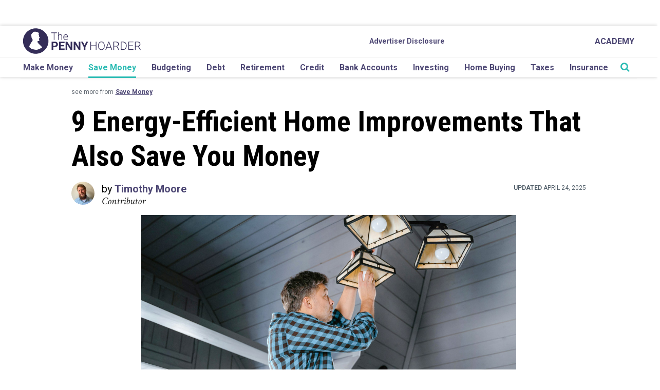

--- FILE ---
content_type: text/html; charset=UTF-8
request_url: https://www.thepennyhoarder.com/save-money/energy-efficient-home-improvement/?aff_id=178&aff_sub3=MainFeed__home-buying/how-to-hire-a-contractor/
body_size: 37581
content:

<!DOCTYPE html>
<html lang="en-US">

<head>

	<script>
		var isIE11 = !!(navigator.userAgent.match(/Trident/) && navigator.userAgent.match(/rv[ :]11/));
		if (isIE11) {
			ie_11_polyfills = [
				"https://cdnjs.cloudflare.com/ajax/libs/url-search-params/1.1.0/url-search-params.js",
				"https://cdn.jsdelivr.net/npm/url-polyfill@1.1.5/url-polyfill.min.js",
				"https://cdn.jsdelivr.net/npm/es6-promise@4/dist/es6-promise.min.js",
				"https://cdn.jsdelivr.net/npm/es6-promise@4/dist/es6-promise.auto.min.js",
				"https://cdnjs.cloudflare.com/ajax/libs/lazysizes/4.1.5/plugins/respimg/ls.respimg.min.js",
				"https://cdn.jsdelivr.net/bluebird/3.5.0/bluebird.min.js",
				"https://cdnjs.cloudflare.com/ajax/libs/fetch/2.0.3/fetch.js",
			];
			ie_11_polyfills.forEach(function(script_url, index) {
				var location = 'head';
				var script = document.createElement('script');
				script.src = script_url;
				document[location].appendChild(script);
			});
			if (!Array.prototype.includes) {
				Object.defineProperty(Array.prototype, 'includes', {
					value: function(valueToFind, fromIndex) {

						if (this == null) {
							throw new TypeError('"this" is null or not defined');
						}

						// 1. Let O be ? ToObject(this value).
						var o = Object(this);

						// 2. Let len be ? ToLength(? Get(O, "length")).
						var len = o.length >>> 0;

						// 3. If len is 0, return false.
						if (len === 0) {
							return false;
						}

						// 4. Let n be ? ToInteger(fromIndex).
						//    (If fromIndex is undefined, this step produces the value 0.)
						var n = fromIndex | 0;

						// 5. If n ≥ 0, then
						//  a. Let k be n.
						// 6. Else n < 0,
						//  a. Let k be len + n.
						//  b. If k < 0, let k be 0.
						var k = Math.max(n >= 0 ? n : len - Math.abs(n), 0);

						function sameValueZero(x, y) {
							return x === y || (typeof x === 'number' && typeof y === 'number' && isNaN(x) && isNaN(y));
						}

						// 7. Repeat, while k < len
						while (k < len) {
							// a. Let elementK be the result of ? Get(O, ! ToString(k)).
							// b. If SameValueZero(valueToFind, elementK) is true, return true.
							if (sameValueZero(o[k], valueToFind)) {
								return true;
							}
							// c. Increase k by 1. 
							k++;
						}

						// 8. Return false
						return false;
					}
				});
			}
			// .single-posts-recommended
		}
	</script>

	<meta charset="UTF-8">
	<meta name="viewport" content="width=device-width, initial-scale=1">
	<link rel="profile" href="http://gmpg.org/xfn/11">

	<!-- favicon -->
	<link rel="apple-touch-icon" sizes="57x57" href="https://cdn.thepennyhoarder.com/wp-content/themes/pennyhoarder/assets/images/apple-icon-57x57.png" />
	<link rel="apple-touch-icon" sizes="60x60" href="https://cdn.thepennyhoarder.com/wp-content/themes/pennyhoarder/assets/images/apple-icon-60x60.png" />
	<link rel="apple-touch-icon" sizes="72x72" href="https://cdn.thepennyhoarder.com/wp-content/themes/pennyhoarder/assets/images/apple-icon-72x72.png" />
	<link rel="apple-touch-icon" sizes="76x76" href="https://cdn.thepennyhoarder.com/wp-content/themes/pennyhoarder/assets/images/apple-icon-76x76.png" />
	<link rel="apple-touch-icon" sizes="114x114" href="https://cdn.thepennyhoarder.com/wp-content/themes/pennyhoarder/assets/images/apple-icon-114x114.png" />
	<link rel="apple-touch-icon" sizes="120x120" href="https://cdn.thepennyhoarder.com/wp-content/themes/pennyhoarder/assets/images/apple-icon-120x120.png" />
	<link rel="apple-touch-icon" sizes="144x144" href="https://cdn.thepennyhoarder.com/wp-content/themes/pennyhoarder/assets/images/apple-icon-144x144.png" />
	<link rel="apple-touch-icon" sizes="152x152" href="https://cdn.thepennyhoarder.com/wp-content/themes/pennyhoarder/assets/images/apple-icon-152x152.png" />
	<link rel="apple-touch-icon" sizes="180x180" href="https://cdn.thepennyhoarder.com/wp-content/themes/pennyhoarder/assets/images/apple-icon-180x180.png" />
	<link rel="shortcut icon" type="image/png" sizes="192x192"  href="https://cdn.thepennyhoarder.com/wp-content/themes/pennyhoarder/assets/images/android-icon-192x192.png" />
	<link rel="shortcut icon" type="image/png" sizes="32x32" href="https://cdn.thepennyhoarder.com/wp-content/themes/pennyhoarder/assets/images/favicon-32x32.png" />
	<link rel="shortcut icon" type="image/png" sizes="96x96" href="https://cdn.thepennyhoarder.com/wp-content/themes/pennyhoarder/assets/images/favicon-96x96.png" />
	<link rel="shortcut icon" type="image/png" sizes="16x16" href="https://cdn.thepennyhoarder.com/wp-content/themes/pennyhoarder/assets/images/favicon-16x16.png" />
	<link rel="shortcut icon" type="image/png" href="https://www.thepennyhoarder.com/favicon.png" />
	<link rel="manifest" href="https://cdn.thepennyhoarder.com/wp-content/themes/pennyhoarder/assets/images/manifest.json" />
	<meta name="msapplication-TileColor" content="#ffffff" />
	<meta name="msapplication-TileImage" content="https://cdn.thepennyhoarder.com/wp-content/themes/pennyhoarder/assets/images/ms-icon-144x144.png" />
	<meta name="theme-color" content="#ffffff" />
	<meta property="fb:app_id" content="451203841701311" />
		
	<script type="text/javascript">

	// get variables 
		var get_browser_query_parameter = function get_browser_query_parameter(target_get_variable) {
			var page_query_string = decodeURIComponent(window.location.search.substring(1)),
			get_variables = page_query_string.split('&'),
			query_variable,
			i;
			for (i = 0; i < get_variables.length; i++) {
				query_variable = get_variables[i].split('=');
				if (query_variable[0] === target_get_variable) {
					return query_variable[1] === undefined ? true : query_variable[1];
				}
			}
			return false;
		};

	// TPH logging method
		function logThis() {
			if ( typeof arguments != 'undefined' && get_browser_query_parameter('debug') ) {
				for (var i = 0; i < arguments.length; i++) {
					console.log("DEBUG ["+typeof arguments[i]+"]", arguments[i] );
				}
			}
		}

	// Lets make the current post ID accessible to every other function in JS.
	const current_post_id = '7171';

	var traffic_is_snapchat_traffic;
</script>

	<!-- All Tracking Functions -->
		<script>
			/*<![CDATA[*/

				traffic_is_snapchat_traffic = 
				false				;

				function load_tracking_tags() {

					// GTM environment based on subdomain.
					var gtm_container_env = '';
					logThis('Using gtm container '+ gtm_container_env);

					// Google Tag Manager
						(function(w,d,s,l,i){w[l]=w[l]||[];w[l].push({'gtm.start':
new Date().getTime(),event:'gtm.js'});var f=d.getElementsByTagName(s)[0],
j=d.createElement(s),dl=l!='dataLayer'?'&l='+l:'';j.async=true;j.src=
'https://www.googletagmanager.com/gtm.js?id='+i+dl;f.parentNode.insertBefore(j,f);
})(window,document,'script','dataLayer','GTM-MCZFH9NP');


					
				} // end of load_tracking_tags()

				if (typeof traffic_is_snapchat_traffic != 'undefined' && traffic_is_snapchat_traffic != false) {

					// function name defined by snapchat, DO NOT CHANGE
					// when a visitor first comes from a snapchat advertisement, do this
					function onSnapchatPageShow() {
						load_tracking_tags();
					}

					// function name defined by snapchat, DO NOT CHANGE
					// when a visitor leaves our site after entering from a snapchat advertisement, do this
					function onSnapchatPageHide() {
					}

				} else {
					load_tracking_tags();
				}

			/*]]>*/
		</script>
		<noscript><iframe src="https://www.googletagmanager.com/ns.html?id=GTM-MCZFH9NP"
height="0" width="0" style="display:none;visibility:hidden"></iframe></noscript>
	
	<script>
    const tph = {};
tph.loaded = false;

tph.load = function(totalMiliSecondsToWait) {
    return new Promise(function(resolve, reject) {
        if (tph.loaded) {
            return resolve(true);
        } else {
            if (typeof totalMiliSecondsToWait == 'undefined' || isNaN(parseInt(totalMiliSecondsToWait))) {
                var totalMiliSecondsToWait = 3000;
            } else {
                totalMiliSecondsToWait = parseInt(totalMiliSecondsToWait)
            }

            var msPerLoop = 50;
            var totalLoops = totalMiliSecondsToWait / msPerLoop
            var loopCheck = 0;
            var tphReadyCheck = setInterval(function() {
                if (typeof tph.utility != 'undefined' && typeof tph.utility.get_param_from_string != 'undefined') {
                    clearInterval(tphReadyCheck)
                    tph.loaded = true;
                    return resolve(true)
                } else {
                    loopCheck++;
                    if (loopCheck == totalLoops) {
                        clearInterval(tphReadyCheck)
                        var message = "TPH variable not ready for use! :(";
                        return reject(message)
                    }
                }
            }, msPerLoop);
        }
    });
}

// USAGE
/*
    tph.load().then(function() {
        // execute code here that relies upon the variablt tph
    }).catch(function(error) {
        console.log("Error loading the tph utility class")
        console.log(error)
    });
*/</script>

<!-- PARSELY META TAGS START -->

		<meta name="parsely-title" content="9 Energy-Efficient Home Improvements That Also Save You Money" />
				<meta name="parsely-type" content="post" />
			<meta name="parsely-image-url" content="https://cdn.thepennyhoarder.com/wp-content/uploads/2024/07/24114328/pexels-mart-production-7641361_web-1024x683.jpg" />
			<meta name="parsely-post-id" content="7171" />
			<meta name="parsely-pub-date" content="2024-07-17T14:00:00-04:00" />
			<meta name="parsely-section" content="save money" />
			<meta name="parsely-author" content="Timothy Moore" />
			<meta name="parsely-tags" content="evergreen,freelancers,repub" />
		<!-- PARSELY META TAGS END -->

<!-- SOCIAL PROFILE SCHEMA MARKUP START -->

<script type="application/ld+json">{"@context":"https://schema.org","@type":"Organization","url":"https://www.thepennyhoarder.com","sameAs":["https://twitter.com/thepennyhoarder","https://www.facebook.com/thepennyhoarder","https://www.instagram.com/thepennyhoarder/","https://www.pinterest.com/thepennyhoarder/","https://www.youtube.com/c/thepennyhoarder","https://www.linkedin.com/company/thepennyhoarder","https://en.wikipedia.org/wiki/The_Penny_Hoarder"],"name":"The Penny Hoarder","logo":{"@type":"ImageObject","url":"https://www.thepennyhoarder.com/app/themes/pennyhoarder/assets/images/logo.png","width":"720px","height":"156px"}}</script><!-- SOCIAL PROFILE SCHEMA MARKUP END -->

<!-- PAGE SCHEMA MARKUP START -->

<script type="application/ld+json">{"@context": "https://schema.org","@type": "Article","headline": "9 Energy-Efficient Home Improvements That Also Save You Money","url": "","articleSection": "save money","keywords": "evergreen,freelancers,repub","image": "https://cdn.thepennyhoarder.com/wp-content/uploads/2024/07/24114328/pexels-mart-production-7641361_web.jpg","datePublished": "2024-07-17T14:00:00-04:00","author": {"@type":"Person","name":"Timothy Moore","url":"https:\/\/www.thepennyhoarder.com\/author\/timothy-moore\/","jobTitle":"Contributor","description":"Timothy Moore covers bank accounts, loans, insurance and credit cards for The Penny Hoarder from his home base in Cincinnati. He has worked in editing and graphic design for a marketing agency, a global research firm and a major print publication. He covers a variety of other topics, including travel, taxes, budgeting, pet care and automotive. He's worked in the field since 2012 with publications such as The Penny Hoarder, Insider, Sound Dollar, Chime, SoFi, Debt.com, Ladders, WDW Magazine and Glassdoor."},"dateModified": "2025-04-24T11:45:06-04:00","mainEntityOfPage":{"@type":"WebPage","@id":"https://www.thepennyhoarder.com"},"publisher":{"@type":"Organization","name":"The Penny Hoarder","logo":{"@type":"ImageObject","url":"https://www.thepennyhoarder.com/app/themes/pennyhoarder/assets/images/logo.png","width":"720px","height":"156px"}}}</script><!-- PAGE SCHEMA MARKUP END -->

<!-- TPH META TAGS START -->

<meta property='canonical' content='https://www.thepennyhoarder.com/save-money/energy-efficient-home-improvement/' /> 

<meta property='og:description' content='Taking on one or more of these projects around the house might cost you a few bucks up front, but the savings on your utility bills will more than make up for it. Here’s how a few small home improvements can make a big difference to your monthly bills.' /> 

<meta property='og:site_name' content='The Penny Hoarder' /> 

<meta property='og:type' content='article' /> 

<meta property='og:title' content='9 Energy-Efficient Home Improvements That Also Save You Money' /> 

<meta property='og:url' content='https://www.thepennyhoarder.com/save-money/energy-efficient-home-improvement/' /> 

<meta property='og:locale' content='en_US' /> 

<meta property='og:image' content='https://cdn.thepennyhoarder.com/wp-content/uploads/2024/07/24114328/pexels-mart-production-7641361_web-1024x683.jpg' /> 

<meta property='og:image:width' content='1024' /> 

<meta property='og:image:height' content='683' /> 

<meta property='article:published_time' content='2024-07-17T14:00:00-04:00' /> 

<meta property='article:modified_time' content='2025-04-24T11:45:06-04:00' /> 

<meta property='article:publisher' content='https://www.thepennyhoarder.com/' /> 

<meta property='article:section' content='Save Money' /> 

<meta property='article:tag' content='save money' /> 

<meta property='article:tag' content='evergreen' /> 

<meta property='article:tag' content='freelancers' /> 

<meta property='article:tag' content='repub' /> 

<meta property='tph_tealium_post_author' content='Timothy Moore' /> 

<meta property='tph_tealium_post_category' content='save money' /> 

<meta property='tph_tealium_post_modified_date' content='2025/04/24' /> 

<meta property='tph_tealium_post_date' content='2024/07/17' /> 

<meta property='tph_tealium_post_id' content='7171' /> 

<meta property='tph_tealium_post_tags' content='evergreen,freelancers,repub' /> 

<meta property='tph_tealium_post_editorial_tags' content='' /> 

<meta name='keywords' content='save money, evergreen, freelancers, repub' /> 

<meta name='twitter:card' content='summary_large_image' /> 

<meta name='twitter:title' content='9 Energy-Efficient Home Improvements That Also Save You Money' /> 

<meta name='twitter:description' content='Taking on one or more of these projects around the house might cost you a few bucks up front, but the savings on your utility bills will more than make up for it. Here’s how a few small home improvements can make a big difference to your monthly bills.' /> 

<meta name='twitter:image:src' content='https://cdn.thepennyhoarder.com/wp-content/uploads/2024/07/24114328/pexels-mart-production-7641361_web-1024x683.jpg' /> 

<meta name='twitter:image:width' content='1024' /> 

<meta name='twitter:image:height' content='683' /> 

<meta name='dcterms.creator' content='Timothy Moore' /> 

<meta name='dcterms.title' content='9 Energy-Efficient Home Improvements That Also Save You Money' /> 

<meta name='dcterms.identifier' content='https://www.thepennyhoarder.com/save-money/energy-efficient-home-improvement/' /> 

<meta name='dcterms.created' content='2024-07-17T14:00:00-04:00' /> 

<meta name='dcterms.available' content='2024-07-17T14:00:00-04:00' /> 

<meta name='dcterms.modified' content='2025-04-24T11:45:06-04:00' /> 

<meta name='dcterms.description' content='Taking on one or more of these projects around the house might cost you a few bucks up front, but the savings on your utility bills will more than make up for it. Here’s how a few small home improvements can make a big difference to your monthly bills.' /> 

<meta name='dcterms.subject' content='save money' /> 

<meta name='dcterms.subject' content='evergreen' /> 

<meta name='dcterms.subject' content='freelancers' /> 

<meta name='dcterms.subject' content='repub' /> 

<meta name='dcterms.type' content='Text' /> 

<meta name='dcterms.format' content='text/html' /> 

<meta name='dcterms.language' content='en-US' /> 

<meta name='dcterms.publisher' content='https://www.thepennyhoarder.com/' /> 

<meta name='dcterms.coverage' content='World' /> 

<meta name='dcterms.hasPart' content='https://www.thepennyhoarder.com/save-money/energy-efficient-home-improvement/' /> 

<link rel="publisher" type="text/html" title="The Penny Hoarder" href="https://www.thepennyhoarder.com" />
<link rel="author" type="text/html" title="Timothy Moore" href="https://www.thepennyhoarder.com/author/timothy-moore/" />
<meta itemprop="caption" content="Pexels" />
<meta name="google-site-verification" content="fRYCVCdJXiRot2xIDXc-2qSScyr6tOCYixrScsSshos" />
<!-- Microsoft Meta Tags for Windows Tiles -->
<meta name="application-name" content="The Penny Hoarder"/>
<!-- End Microsoft Meta Tags for Windows Tiles -->

<!-- FB Instant Articles -->
<meta property="fb:pages" content="173032699386730" />
<meta rel='last:cached' content="January 20, 2026 00:53:03 - 1768870383" />
<meta rel='time:unix' content="1768870383" />
<meta rel='date:today' content="2026-01-20" />
<meta rel='currentDomain' content="https://www.thepennyhoarder.com" />
<meta rel='url:full' content="https://www.thepennyhoarder.com/save-money/energy-efficient-home-improvement/?aff_id=178&aff_sub3=MainFeed__home-buying/how-to-hire-a-contractor/" />
<meta rel='url:partial' content="https://www.thepennyhoarder.com/save-money/energy-efficient-home-improvement/" />
<meta rel='url:query' content="aff_id=178&aff_sub3=MainFeed__home-buying/how-to-hire-a-contractor/" />
<meta rel='email:yesmail' content='false' />

<!-- End FB Instant Articles -->

<!-- Google Site Verification -->
<meta name="google-site-verification" content="fRYCVCdJXiRot2xIDXc-2qSScyr6tOCYixrScsSshos" />
<!-- End Google Site Verification -->

<meta name="Googlebot-News" content="noindex, nofollow">
<!-- TPH META TAGS END -->

	<!-- No index for attachments and dev tools category / param exclusion. -->
	<META NAME="ROBOTS" CONTENT="NOINDEX">


	<!--[if lt IE 9]>
	<script type="text/javascript" src="https://www.thepennyhoarder.com/app/themes/pennyhoarder/js/ie.js"></script>
	<![endif]-->

	<meta name='robots' content='index, follow, max-snippet:-1, max-image-preview:large, max-video-preview:-1' />

	<!-- This site is optimized with the Yoast SEO plugin v23.9 - https://yoast.com/wordpress/plugins/seo/ -->
	<title>9 Energy-Efficient Home Improvements Worth Your Money</title>
	<meta name="description" content="Here’s how these energy-efficient home improvements can save you hundreds of dollars a year, especially if you do some of the work yourself." />
	<link rel="canonical" href="https://www.thepennyhoarder.com/save-money/energy-efficient-home-improvement/" />
	<meta name="twitter:label1" content="Written by" />
	<meta name="twitter:data1" content="Timothy Moore" />
	<meta name="twitter:label2" content="Est. reading time" />
	<meta name="twitter:data2" content="8 minutes" />
	<script type="application/ld+json" class="yoast-schema-graph">{"@context":"https://schema.org","@graph":[{"@type":"WebPage","@id":"https://www.thepennyhoarder.com/save-money/energy-efficient-home-improvement/","url":"https://www.thepennyhoarder.com/save-money/energy-efficient-home-improvement/","name":"9 Energy-Efficient Home Improvements Worth Your Money","isPartOf":{"@id":"https://www.thepennyhoarder.com/#website"},"primaryImageOfPage":{"@id":"https://www.thepennyhoarder.com/save-money/energy-efficient-home-improvement/#primaryimage"},"image":{"@id":"https://www.thepennyhoarder.com/save-money/energy-efficient-home-improvement/#primaryimage"},"thumbnailUrl":"https://cdn.thepennyhoarder.com/wp-content/uploads/2024/07/24114328/pexels-mart-production-7641361_web.jpg","datePublished":"2024-07-17T18:00:00+00:00","dateModified":"2025-04-24T15:45:06+00:00","author":{"@id":"https://www.thepennyhoarder.com/#/schema/person/e1ad17b0e8cc04ee4dd63caea62870bd"},"description":"Here’s how these energy-efficient home improvements can save you hundreds of dollars a year, especially if you do some of the work yourself.","breadcrumb":{"@id":"https://www.thepennyhoarder.com/save-money/energy-efficient-home-improvement/#breadcrumb"},"inLanguage":"en-US","potentialAction":[{"@type":"ReadAction","target":["https://www.thepennyhoarder.com/save-money/energy-efficient-home-improvement/"]}]},{"@type":"ImageObject","inLanguage":"en-US","@id":"https://www.thepennyhoarder.com/save-money/energy-efficient-home-improvement/#primaryimage","url":"https://cdn.thepennyhoarder.com/wp-content/uploads/2024/07/24114328/pexels-mart-production-7641361_web.jpg","contentUrl":"https://cdn.thepennyhoarder.com/wp-content/uploads/2024/07/24114328/pexels-mart-production-7641361_web.jpg","width":1200,"height":800,"caption":"Pexels"},{"@type":"BreadcrumbList","@id":"https://www.thepennyhoarder.com/save-money/energy-efficient-home-improvement/#breadcrumb","itemListElement":[{"@type":"ListItem","position":1,"name":"Home","item":"https://www.thepennyhoarder.com/"},{"@type":"ListItem","position":2,"name":"9 Energy-Efficient Home Improvements That Also Save You Money"}]},{"@type":"WebSite","@id":"https://www.thepennyhoarder.com/#website","url":"https://www.thepennyhoarder.com/","name":"The Penny Hoarder","description":"","potentialAction":[{"@type":"SearchAction","target":{"@type":"EntryPoint","urlTemplate":"https://www.thepennyhoarder.com/?s={search_term_string}"},"query-input":{"@type":"PropertyValueSpecification","valueRequired":true,"valueName":"search_term_string"}}],"inLanguage":"en-US"},{"@type":"Person","@id":"https://www.thepennyhoarder.com/#/schema/person/e1ad17b0e8cc04ee4dd63caea62870bd","name":"Timothy Moore","description":"Timothy Moore covers bank accounts, loans, insurance and credit cards for The Penny Hoarder from his home base in Cincinnati. He has worked in editing and graphic design for a marketing agency, a global research firm and a major print publication. He covers a variety of other topics, including travel, taxes, budgeting, pet care and automotive. He's worked in the field since 2012 with publications such as The Penny Hoarder, Insider, Sound Dollar, Chime, SoFi, Debt.com, Ladders, WDW Magazine and Glassdoor.","url":"https://www.thepennyhoarder.com/author/timothy-moore/"}]}</script>
	<!-- / Yoast SEO plugin. -->


<link rel='dns-prefetch' href='//www.thepennyhoarder.com' />
<link rel='dns-prefetch' href='//scripts.mediavine.com' />
<link rel='dns-prefetch' href='//cdnjs.cloudflare.com' />
<link rel='dns-prefetch' href='//fonts.googleapis.com' />
<!-- thepennyhoarder.com is managing ads with Advanced Ads 1.46.0 --><script id="thepe-ready">
			window.advanced_ads_ready=function(e,a){a=a||"complete";var d=function(e){return"interactive"===a?"loading"!==e:"complete"===e};d(document.readyState)?e():document.addEventListener("readystatechange",(function(a){d(a.target.readyState)&&e()}),{once:"interactive"===a})},window.advanced_ads_ready_queue=window.advanced_ads_ready_queue||[];		</script>
		<link rel='stylesheet' id='wp-block-library-css' href='https://www.thepennyhoarder.com/wp/wp-includes/css/dist/block-library/style.min.css?ver=6.5.2' type='text/css' media='all' />
<link rel='stylesheet' id='wp-offers-block-css' href='https://www.thepennyhoarder.com/app/plugins/wp-offers/public/css/block.min.css?ver=1.1.3' type='text/css' media='all' />
<style id='classic-theme-styles-inline-css' type='text/css'>/*! This file is auto-generated */
.wp-block-button__link{color:#fff;background-color:#32373c;border-radius:9999px;box-shadow:none;text-decoration:none;padding:calc(.667em + 2px) calc(1.333em + 2px);font-size:1.125em}.wp-block-file__button{background:#32373c;color:#fff;text-decoration:none}</style>
<style id='global-styles-inline-css' type='text/css'>body{--wp--preset--color--black:#000000;--wp--preset--color--cyan-bluish-gray:#abb8c3;--wp--preset--color--white:#ffffff;--wp--preset--color--pale-pink:#f78da7;--wp--preset--color--vivid-red:#cf2e2e;--wp--preset--color--luminous-vivid-orange:#ff6900;--wp--preset--color--luminous-vivid-amber:#fcb900;--wp--preset--color--light-green-cyan:#7bdcb5;--wp--preset--color--vivid-green-cyan:#00d084;--wp--preset--color--pale-cyan-blue:#8ed1fc;--wp--preset--color--vivid-cyan-blue:#0693e3;--wp--preset--color--vivid-purple:#9b51e0;--wp--preset--gradient--vivid-cyan-blue-to-vivid-purple:linear-gradient(135deg,rgba(6,147,227,1) 0%,rgb(155,81,224) 100%);--wp--preset--gradient--light-green-cyan-to-vivid-green-cyan:linear-gradient(135deg,rgb(122,220,180) 0%,rgb(0,208,130) 100%);--wp--preset--gradient--luminous-vivid-amber-to-luminous-vivid-orange:linear-gradient(135deg,rgba(252,185,0,1) 0%,rgba(255,105,0,1) 100%);--wp--preset--gradient--luminous-vivid-orange-to-vivid-red:linear-gradient(135deg,rgba(255,105,0,1) 0%,rgb(207,46,46) 100%);--wp--preset--gradient--very-light-gray-to-cyan-bluish-gray:linear-gradient(135deg,rgb(238,238,238) 0%,rgb(169,184,195) 100%);--wp--preset--gradient--cool-to-warm-spectrum:linear-gradient(135deg,rgb(74,234,220) 0%,rgb(151,120,209) 20%,rgb(207,42,186) 40%,rgb(238,44,130) 60%,rgb(251,105,98) 80%,rgb(254,248,76) 100%);--wp--preset--gradient--blush-light-purple:linear-gradient(135deg,rgb(255,206,236) 0%,rgb(152,150,240) 100%);--wp--preset--gradient--blush-bordeaux:linear-gradient(135deg,rgb(254,205,165) 0%,rgb(254,45,45) 50%,rgb(107,0,62) 100%);--wp--preset--gradient--luminous-dusk:linear-gradient(135deg,rgb(255,203,112) 0%,rgb(199,81,192) 50%,rgb(65,88,208) 100%);--wp--preset--gradient--pale-ocean:linear-gradient(135deg,rgb(255,245,203) 0%,rgb(182,227,212) 50%,rgb(51,167,181) 100%);--wp--preset--gradient--electric-grass:linear-gradient(135deg,rgb(202,248,128) 0%,rgb(113,206,126) 100%);--wp--preset--gradient--midnight:linear-gradient(135deg,rgb(2,3,129) 0%,rgb(40,116,252) 100%);--wp--preset--font-size--small:13px;--wp--preset--font-size--medium:20px;--wp--preset--font-size--large:36px;--wp--preset--font-size--x-large:42px;--wp--preset--spacing--20:0.44rem;--wp--preset--spacing--30:0.67rem;--wp--preset--spacing--40:1rem;--wp--preset--spacing--50:1.5rem;--wp--preset--spacing--60:2.25rem;--wp--preset--spacing--70:3.38rem;--wp--preset--spacing--80:5.06rem;--wp--preset--shadow--natural:6px 6px 9px rgba(0, 0, 0, 0.2);--wp--preset--shadow--deep:12px 12px 50px rgba(0, 0, 0, 0.4);--wp--preset--shadow--sharp:6px 6px 0px rgba(0, 0, 0, 0.2);--wp--preset--shadow--outlined:6px 6px 0px -3px rgba(255, 255, 255, 1), 6px 6px rgba(0, 0, 0, 1);--wp--preset--shadow--crisp:6px 6px 0px rgba(0, 0, 0, 1)}:where(.is-layout-flex){gap:.5em}:where(.is-layout-grid){gap:.5em}body .is-layout-flow>.alignleft{float:left;margin-inline-start:0;margin-inline-end:2em}body .is-layout-flow>.alignright{float:right;margin-inline-start:2em;margin-inline-end:0}body .is-layout-flow>.aligncenter{margin-left:auto!important;margin-right:auto!important}body .is-layout-constrained>.alignleft{float:left;margin-inline-start:0;margin-inline-end:2em}body .is-layout-constrained>.alignright{float:right;margin-inline-start:2em;margin-inline-end:0}body .is-layout-constrained>.aligncenter{margin-left:auto!important;margin-right:auto!important}body .is-layout-constrained>:where(:not(.alignleft):not(.alignright):not(.alignfull)){max-width:var(--wp--style--global--content-size);margin-left:auto!important;margin-right:auto!important}body .is-layout-constrained>.alignwide{max-width:var(--wp--style--global--wide-size)}body .is-layout-flex{display:flex}body .is-layout-flex{flex-wrap:wrap;align-items:center}body .is-layout-flex>*{margin:0}body .is-layout-grid{display:grid}body .is-layout-grid>*{margin:0}:where(.wp-block-columns.is-layout-flex){gap:2em}:where(.wp-block-columns.is-layout-grid){gap:2em}:where(.wp-block-post-template.is-layout-flex){gap:1.25em}:where(.wp-block-post-template.is-layout-grid){gap:1.25em}.has-black-color{color:var(--wp--preset--color--black)!important}.has-cyan-bluish-gray-color{color:var(--wp--preset--color--cyan-bluish-gray)!important}.has-white-color{color:var(--wp--preset--color--white)!important}.has-pale-pink-color{color:var(--wp--preset--color--pale-pink)!important}.has-vivid-red-color{color:var(--wp--preset--color--vivid-red)!important}.has-luminous-vivid-orange-color{color:var(--wp--preset--color--luminous-vivid-orange)!important}.has-luminous-vivid-amber-color{color:var(--wp--preset--color--luminous-vivid-amber)!important}.has-light-green-cyan-color{color:var(--wp--preset--color--light-green-cyan)!important}.has-vivid-green-cyan-color{color:var(--wp--preset--color--vivid-green-cyan)!important}.has-pale-cyan-blue-color{color:var(--wp--preset--color--pale-cyan-blue)!important}.has-vivid-cyan-blue-color{color:var(--wp--preset--color--vivid-cyan-blue)!important}.has-vivid-purple-color{color:var(--wp--preset--color--vivid-purple)!important}.has-black-background-color{background-color:var(--wp--preset--color--black)!important}.has-cyan-bluish-gray-background-color{background-color:var(--wp--preset--color--cyan-bluish-gray)!important}.has-white-background-color{background-color:var(--wp--preset--color--white)!important}.has-pale-pink-background-color{background-color:var(--wp--preset--color--pale-pink)!important}.has-vivid-red-background-color{background-color:var(--wp--preset--color--vivid-red)!important}.has-luminous-vivid-orange-background-color{background-color:var(--wp--preset--color--luminous-vivid-orange)!important}.has-luminous-vivid-amber-background-color{background-color:var(--wp--preset--color--luminous-vivid-amber)!important}.has-light-green-cyan-background-color{background-color:var(--wp--preset--color--light-green-cyan)!important}.has-vivid-green-cyan-background-color{background-color:var(--wp--preset--color--vivid-green-cyan)!important}.has-pale-cyan-blue-background-color{background-color:var(--wp--preset--color--pale-cyan-blue)!important}.has-vivid-cyan-blue-background-color{background-color:var(--wp--preset--color--vivid-cyan-blue)!important}.has-vivid-purple-background-color{background-color:var(--wp--preset--color--vivid-purple)!important}.has-black-border-color{border-color:var(--wp--preset--color--black)!important}.has-cyan-bluish-gray-border-color{border-color:var(--wp--preset--color--cyan-bluish-gray)!important}.has-white-border-color{border-color:var(--wp--preset--color--white)!important}.has-pale-pink-border-color{border-color:var(--wp--preset--color--pale-pink)!important}.has-vivid-red-border-color{border-color:var(--wp--preset--color--vivid-red)!important}.has-luminous-vivid-orange-border-color{border-color:var(--wp--preset--color--luminous-vivid-orange)!important}.has-luminous-vivid-amber-border-color{border-color:var(--wp--preset--color--luminous-vivid-amber)!important}.has-light-green-cyan-border-color{border-color:var(--wp--preset--color--light-green-cyan)!important}.has-vivid-green-cyan-border-color{border-color:var(--wp--preset--color--vivid-green-cyan)!important}.has-pale-cyan-blue-border-color{border-color:var(--wp--preset--color--pale-cyan-blue)!important}.has-vivid-cyan-blue-border-color{border-color:var(--wp--preset--color--vivid-cyan-blue)!important}.has-vivid-purple-border-color{border-color:var(--wp--preset--color--vivid-purple)!important}.has-vivid-cyan-blue-to-vivid-purple-gradient-background{background:var(--wp--preset--gradient--vivid-cyan-blue-to-vivid-purple)!important}.has-light-green-cyan-to-vivid-green-cyan-gradient-background{background:var(--wp--preset--gradient--light-green-cyan-to-vivid-green-cyan)!important}.has-luminous-vivid-amber-to-luminous-vivid-orange-gradient-background{background:var(--wp--preset--gradient--luminous-vivid-amber-to-luminous-vivid-orange)!important}.has-luminous-vivid-orange-to-vivid-red-gradient-background{background:var(--wp--preset--gradient--luminous-vivid-orange-to-vivid-red)!important}.has-very-light-gray-to-cyan-bluish-gray-gradient-background{background:var(--wp--preset--gradient--very-light-gray-to-cyan-bluish-gray)!important}.has-cool-to-warm-spectrum-gradient-background{background:var(--wp--preset--gradient--cool-to-warm-spectrum)!important}.has-blush-light-purple-gradient-background{background:var(--wp--preset--gradient--blush-light-purple)!important}.has-blush-bordeaux-gradient-background{background:var(--wp--preset--gradient--blush-bordeaux)!important}.has-luminous-dusk-gradient-background{background:var(--wp--preset--gradient--luminous-dusk)!important}.has-pale-ocean-gradient-background{background:var(--wp--preset--gradient--pale-ocean)!important}.has-electric-grass-gradient-background{background:var(--wp--preset--gradient--electric-grass)!important}.has-midnight-gradient-background{background:var(--wp--preset--gradient--midnight)!important}.has-small-font-size{font-size:var(--wp--preset--font-size--small)!important}.has-medium-font-size{font-size:var(--wp--preset--font-size--medium)!important}.has-large-font-size{font-size:var(--wp--preset--font-size--large)!important}.has-x-large-font-size{font-size:var(--wp--preset--font-size--x-large)!important}.wp-block-navigation a:where(:not(.wp-element-button)){color:inherit}:where(.wp-block-post-template.is-layout-flex){gap:1.25em}:where(.wp-block-post-template.is-layout-grid){gap:1.25em}:where(.wp-block-columns.is-layout-flex){gap:2em}:where(.wp-block-columns.is-layout-grid){gap:2em}.wp-block-pullquote{font-size:1.5em;line-height:1.6}</style>
<link rel='stylesheet' id='offer-callout-bubble-style-css' href='https://www.thepennyhoarder.com/app/mu-plugins/tph/plugins/offer-callout-bubble/build/style-index.css?ver=1764792055' type='text/css' media='all' />
<link rel='stylesheet' id='siq_custom_css-css' href='https://www.thepennyhoarder.com/app/mu-plugins/tph/plugins/search-iq-customizations/css/search-iq-custom.css?ver=1764792055' type='text/css' media='all' />
<link rel='stylesheet' id='tph-table-press-styles-css' href='https://www.thepennyhoarder.com/app/mu-plugins/tph/plugins/tph-table-press-shortcodes/css/style.css?ver=1764792055' type='text/css' media='all' />
<link rel='stylesheet' id='credit-card-compliance-css' href='https://www.thepennyhoarder.com/app/plugins/credit-card-compliance/public/css/credit-card-compliance-public.css?ver=1.1.1' type='text/css' media='all' />
<link rel='stylesheet' id='cta_banner_editor_css-css' href='https://www.thepennyhoarder.com/app/plugins/tph-general-functions/cta-banner-editor/public/assets/css/cta-banner-editor.css?ver=1764792055' type='text/css' media='all' />
<link rel='stylesheet' id='tph-mapi-css' href='https://www.thepennyhoarder.com/app/plugins/tph-mapi/public/css/tph-mapi-public.css?ver=1.0.4' type='text/css' media='all' />
<link rel='stylesheet' id='wp-credit-card-info-block-css' href='https://www.thepennyhoarder.com/app/plugins/wp-credit-card-info-block/public/css/wp-credit-card-info-block-public.css?ver=1.1.0' type='text/css' media='all' />
<link rel='stylesheet' id='wp-disclaimers-css' href='https://www.thepennyhoarder.com/app/plugins/wp-disclaimers/public/css/wp-disclaimers-public.css?ver=1.3.3' type='text/css' media='all' />
<style id="penny-ovo-font-css" media="none" onload="if(media!='all')media='all'">/* cyrillic-ext */
@font-face {
  font-family: 'Arimo';
  font-style: normal;
  font-weight: 400;
  font-display: swap;
  src: url(/fonts.gstatic.com/s/arimo/v35/P5sfzZCDf9_T_3cV7NCUECyoxNk37cxcDRrBdwcoaaQwpBQ.woff2) format('woff2');
  unicode-range: U+0460-052F, U+1C80-1C8A, U+20B4, U+2DE0-2DFF, U+A640-A69F, U+FE2E-FE2F;
}
/* cyrillic */
@font-face {
  font-family: 'Arimo';
  font-style: normal;
  font-weight: 400;
  font-display: swap;
  src: url(/fonts.gstatic.com/s/arimo/v35/P5sfzZCDf9_T_3cV7NCUECyoxNk37cxcBBrBdwcoaaQwpBQ.woff2) format('woff2');
  unicode-range: U+0301, U+0400-045F, U+0490-0491, U+04B0-04B1, U+2116;
}
/* greek-ext */
@font-face {
  font-family: 'Arimo';
  font-style: normal;
  font-weight: 400;
  font-display: swap;
  src: url(/fonts.gstatic.com/s/arimo/v35/P5sfzZCDf9_T_3cV7NCUECyoxNk37cxcDBrBdwcoaaQwpBQ.woff2) format('woff2');
  unicode-range: U+1F00-1FFF;
}
/* greek */
@font-face {
  font-family: 'Arimo';
  font-style: normal;
  font-weight: 400;
  font-display: swap;
  src: url(/fonts.gstatic.com/s/arimo/v35/P5sfzZCDf9_T_3cV7NCUECyoxNk37cxcAxrBdwcoaaQwpBQ.woff2) format('woff2');
  unicode-range: U+0370-0377, U+037A-037F, U+0384-038A, U+038C, U+038E-03A1, U+03A3-03FF;
}
/* hebrew */
@font-face {
  font-family: 'Arimo';
  font-style: normal;
  font-weight: 400;
  font-display: swap;
  src: url(/fonts.gstatic.com/s/arimo/v35/P5sfzZCDf9_T_3cV7NCUECyoxNk37cxcAhrBdwcoaaQwpBQ.woff2) format('woff2');
  unicode-range: U+0307-0308, U+0590-05FF, U+200C-2010, U+20AA, U+25CC, U+FB1D-FB4F;
}
/* vietnamese */
@font-face {
  font-family: 'Arimo';
  font-style: normal;
  font-weight: 400;
  font-display: swap;
  src: url(/fonts.gstatic.com/s/arimo/v35/P5sfzZCDf9_T_3cV7NCUECyoxNk37cxcDxrBdwcoaaQwpBQ.woff2) format('woff2');
  unicode-range: U+0102-0103, U+0110-0111, U+0128-0129, U+0168-0169, U+01A0-01A1, U+01AF-01B0, U+0300-0301, U+0303-0304, U+0308-0309, U+0323, U+0329, U+1EA0-1EF9, U+20AB;
}
/* latin-ext */
@font-face {
  font-family: 'Arimo';
  font-style: normal;
  font-weight: 400;
  font-display: swap;
  src: url(/fonts.gstatic.com/s/arimo/v35/P5sfzZCDf9_T_3cV7NCUECyoxNk37cxcDhrBdwcoaaQwpBQ.woff2) format('woff2');
  unicode-range: U+0100-02BA, U+02BD-02C5, U+02C7-02CC, U+02CE-02D7, U+02DD-02FF, U+0304, U+0308, U+0329, U+1D00-1DBF, U+1E00-1E9F, U+1EF2-1EFF, U+2020, U+20A0-20AB, U+20AD-20C0, U+2113, U+2C60-2C7F, U+A720-A7FF;
}
/* latin */
@font-face {
  font-family: 'Arimo';
  font-style: normal;
  font-weight: 400;
  font-display: swap;
  src: url(/fonts.gstatic.com/s/arimo/v35/P5sfzZCDf9_T_3cV7NCUECyoxNk37cxcABrBdwcoaaQw.woff2) format('woff2');
  unicode-range: U+0000-00FF, U+0131, U+0152-0153, U+02BB-02BC, U+02C6, U+02DA, U+02DC, U+0304, U+0308, U+0329, U+2000-206F, U+20AC, U+2122, U+2191, U+2193, U+2212, U+2215, U+FEFF, U+FFFD;
}
/* latin */
@font-face {
  font-family: 'Coustard';
  font-style: normal;
  font-weight: 400;
  font-display: swap;
  src: url(/fonts.gstatic.com/s/coustard/v17/3XFpErgg3YsZ5fqUU-UIt2TMR_Tc.woff2) format('woff2');
  unicode-range: U+0000-00FF, U+0131, U+0152-0153, U+02BB-02BC, U+02C6, U+02DA, U+02DC, U+0304, U+0308, U+0329, U+2000-206F, U+20AC, U+2122, U+2191, U+2193, U+2212, U+2215, U+FEFF, U+FFFD;
}
/* vietnamese */
@font-face {
  font-family: 'Crimson Text';
  font-style: italic;
  font-weight: 400;
  font-display: swap;
  src: url(/fonts.gstatic.com/s/crimsontext/v19/wlpogwHKFkZgtmSR3NB0oRJfajheK_Z_3rhHR6s.woff2) format('woff2');
  unicode-range: U+0102-0103, U+0110-0111, U+0128-0129, U+0168-0169, U+01A0-01A1, U+01AF-01B0, U+0300-0301, U+0303-0304, U+0308-0309, U+0323, U+0329, U+1EA0-1EF9, U+20AB;
}
/* latin-ext */
@font-face {
  font-family: 'Crimson Text';
  font-style: italic;
  font-weight: 400;
  font-display: swap;
  src: url(/fonts.gstatic.com/s/crimsontext/v19/wlpogwHKFkZgtmSR3NB0oRJfajhfK_Z_3rhHR6s.woff2) format('woff2');
  unicode-range: U+0100-02BA, U+02BD-02C5, U+02C7-02CC, U+02CE-02D7, U+02DD-02FF, U+0304, U+0308, U+0329, U+1D00-1DBF, U+1E00-1E9F, U+1EF2-1EFF, U+2020, U+20A0-20AB, U+20AD-20C0, U+2113, U+2C60-2C7F, U+A720-A7FF;
}
/* latin */
@font-face {
  font-family: 'Crimson Text';
  font-style: italic;
  font-weight: 400;
  font-display: swap;
  src: url(/fonts.gstatic.com/s/crimsontext/v19/wlpogwHKFkZgtmSR3NB0oRJfajhRK_Z_3rhH.woff2) format('woff2');
  unicode-range: U+0000-00FF, U+0131, U+0152-0153, U+02BB-02BC, U+02C6, U+02DA, U+02DC, U+0304, U+0308, U+0329, U+2000-206F, U+20AC, U+2122, U+2191, U+2193, U+2212, U+2215, U+FEFF, U+FFFD;
}
/* vietnamese */
@font-face {
  font-family: 'Crimson Text';
  font-style: normal;
  font-weight: 400;
  font-display: swap;
  src: url(/fonts.gstatic.com/s/crimsontext/v19/wlp2gwHKFkZgtmSR3NB0oRJfYAhTIfFd3IhG.woff2) format('woff2');
  unicode-range: U+0102-0103, U+0110-0111, U+0128-0129, U+0168-0169, U+01A0-01A1, U+01AF-01B0, U+0300-0301, U+0303-0304, U+0308-0309, U+0323, U+0329, U+1EA0-1EF9, U+20AB;
}
/* latin-ext */
@font-face {
  font-family: 'Crimson Text';
  font-style: normal;
  font-weight: 400;
  font-display: swap;
  src: url(/fonts.gstatic.com/s/crimsontext/v19/wlp2gwHKFkZgtmSR3NB0oRJfYQhTIfFd3IhG.woff2) format('woff2');
  unicode-range: U+0100-02BA, U+02BD-02C5, U+02C7-02CC, U+02CE-02D7, U+02DD-02FF, U+0304, U+0308, U+0329, U+1D00-1DBF, U+1E00-1E9F, U+1EF2-1EFF, U+2020, U+20A0-20AB, U+20AD-20C0, U+2113, U+2C60-2C7F, U+A720-A7FF;
}
/* latin */
@font-face {
  font-family: 'Crimson Text';
  font-style: normal;
  font-weight: 400;
  font-display: swap;
  src: url(/fonts.gstatic.com/s/crimsontext/v19/wlp2gwHKFkZgtmSR3NB0oRJfbwhTIfFd3A.woff2) format('woff2');
  unicode-range: U+0000-00FF, U+0131, U+0152-0153, U+02BB-02BC, U+02C6, U+02DA, U+02DC, U+0304, U+0308, U+0329, U+2000-206F, U+20AC, U+2122, U+2191, U+2193, U+2212, U+2215, U+FEFF, U+FFFD;
}
/* vietnamese */
@font-face {
  font-family: 'Crimson Text';
  font-style: normal;
  font-weight: 700;
  font-display: swap;
  src: url(/fonts.gstatic.com/s/crimsontext/v19/wlppgwHKFkZgtmSR3NB0oRJX1C1GA9NQ9rJPf5Ku.woff2) format('woff2');
  unicode-range: U+0102-0103, U+0110-0111, U+0128-0129, U+0168-0169, U+01A0-01A1, U+01AF-01B0, U+0300-0301, U+0303-0304, U+0308-0309, U+0323, U+0329, U+1EA0-1EF9, U+20AB;
}
/* latin-ext */
@font-face {
  font-family: 'Crimson Text';
  font-style: normal;
  font-weight: 700;
  font-display: swap;
  src: url(/fonts.gstatic.com/s/crimsontext/v19/wlppgwHKFkZgtmSR3NB0oRJX1C1GAtNQ9rJPf5Ku.woff2) format('woff2');
  unicode-range: U+0100-02BA, U+02BD-02C5, U+02C7-02CC, U+02CE-02D7, U+02DD-02FF, U+0304, U+0308, U+0329, U+1D00-1DBF, U+1E00-1E9F, U+1EF2-1EFF, U+2020, U+20A0-20AB, U+20AD-20C0, U+2113, U+2C60-2C7F, U+A720-A7FF;
}
/* latin */
@font-face {
  font-family: 'Crimson Text';
  font-style: normal;
  font-weight: 700;
  font-display: swap;
  src: url(/fonts.gstatic.com/s/crimsontext/v19/wlppgwHKFkZgtmSR3NB0oRJX1C1GDNNQ9rJPfw.woff2) format('woff2');
  unicode-range: U+0000-00FF, U+0131, U+0152-0153, U+02BB-02BC, U+02C6, U+02DA, U+02DC, U+0304, U+0308, U+0329, U+2000-206F, U+20AC, U+2122, U+2191, U+2193, U+2212, U+2215, U+FEFF, U+FFFD;
}
/* cyrillic-ext */
@font-face {
  font-family: 'Montserrat';
  font-style: normal;
  font-weight: 400;
  font-display: swap;
  src: url(/fonts.gstatic.com/s/montserrat/v31/JTUHjIg1_i6t8kCHKm4532VJOt5-QNFgpCtr6Hw0aXp-p7K4KLjztg.woff2) format('woff2');
  unicode-range: U+0460-052F, U+1C80-1C8A, U+20B4, U+2DE0-2DFF, U+A640-A69F, U+FE2E-FE2F;
}
/* cyrillic */
@font-face {
  font-family: 'Montserrat';
  font-style: normal;
  font-weight: 400;
  font-display: swap;
  src: url(/fonts.gstatic.com/s/montserrat/v31/JTUHjIg1_i6t8kCHKm4532VJOt5-QNFgpCtr6Hw9aXp-p7K4KLjztg.woff2) format('woff2');
  unicode-range: U+0301, U+0400-045F, U+0490-0491, U+04B0-04B1, U+2116;
}
/* vietnamese */
@font-face {
  font-family: 'Montserrat';
  font-style: normal;
  font-weight: 400;
  font-display: swap;
  src: url(/fonts.gstatic.com/s/montserrat/v31/JTUHjIg1_i6t8kCHKm4532VJOt5-QNFgpCtr6Hw2aXp-p7K4KLjztg.woff2) format('woff2');
  unicode-range: U+0102-0103, U+0110-0111, U+0128-0129, U+0168-0169, U+01A0-01A1, U+01AF-01B0, U+0300-0301, U+0303-0304, U+0308-0309, U+0323, U+0329, U+1EA0-1EF9, U+20AB;
}
/* latin-ext */
@font-face {
  font-family: 'Montserrat';
  font-style: normal;
  font-weight: 400;
  font-display: swap;
  src: url(/fonts.gstatic.com/s/montserrat/v31/JTUHjIg1_i6t8kCHKm4532VJOt5-QNFgpCtr6Hw3aXp-p7K4KLjztg.woff2) format('woff2');
  unicode-range: U+0100-02BA, U+02BD-02C5, U+02C7-02CC, U+02CE-02D7, U+02DD-02FF, U+0304, U+0308, U+0329, U+1D00-1DBF, U+1E00-1E9F, U+1EF2-1EFF, U+2020, U+20A0-20AB, U+20AD-20C0, U+2113, U+2C60-2C7F, U+A720-A7FF;
}
/* latin */
@font-face {
  font-family: 'Montserrat';
  font-style: normal;
  font-weight: 400;
  font-display: swap;
  src: url(/fonts.gstatic.com/s/montserrat/v31/JTUHjIg1_i6t8kCHKm4532VJOt5-QNFgpCtr6Hw5aXp-p7K4KLg.woff2) format('woff2');
  unicode-range: U+0000-00FF, U+0131, U+0152-0153, U+02BB-02BC, U+02C6, U+02DA, U+02DC, U+0304, U+0308, U+0329, U+2000-206F, U+20AC, U+2122, U+2191, U+2193, U+2212, U+2215, U+FEFF, U+FFFD;
}
/* cyrillic-ext */
@font-face {
  font-family: 'Noto Serif';
  font-style: normal;
  font-weight: 400;
  font-stretch: 100%;
  font-display: swap;
  src: url(/fonts.gstatic.com/s/notoserif/v33/ga6iaw1J5X9T9RW6j9bNVls-hfgvz8JcMofYTa32J4wsL2JAlAhZqFCTyscKpKrCzi0iNaA.woff2) format('woff2');
  unicode-range: U+0460-052F, U+1C80-1C8A, U+20B4, U+2DE0-2DFF, U+A640-A69F, U+FE2E-FE2F;
}
/* cyrillic */
@font-face {
  font-family: 'Noto Serif';
  font-style: normal;
  font-weight: 400;
  font-stretch: 100%;
  font-display: swap;
  src: url(/fonts.gstatic.com/s/notoserif/v33/ga6iaw1J5X9T9RW6j9bNVls-hfgvz8JcMofYTa32J4wsL2JAlAhZqFCTw8cKpKrCzi0iNaA.woff2) format('woff2');
  unicode-range: U+0301, U+0400-045F, U+0490-0491, U+04B0-04B1, U+2116;
}
/* greek-ext */
@font-face {
  font-family: 'Noto Serif';
  font-style: normal;
  font-weight: 400;
  font-stretch: 100%;
  font-display: swap;
  src: url(/fonts.gstatic.com/s/notoserif/v33/ga6iaw1J5X9T9RW6j9bNVls-hfgvz8JcMofYTa32J4wsL2JAlAhZqFCTy8cKpKrCzi0iNaA.woff2) format('woff2');
  unicode-range: U+1F00-1FFF;
}
/* greek */
@font-face {
  font-family: 'Noto Serif';
  font-style: normal;
  font-weight: 400;
  font-stretch: 100%;
  font-display: swap;
  src: url(/fonts.gstatic.com/s/notoserif/v33/ga6iaw1J5X9T9RW6j9bNVls-hfgvz8JcMofYTa32J4wsL2JAlAhZqFCTxMcKpKrCzi0iNaA.woff2) format('woff2');
  unicode-range: U+0370-0377, U+037A-037F, U+0384-038A, U+038C, U+038E-03A1, U+03A3-03FF;
}
/* math */
@font-face {
  font-family: 'Noto Serif';
  font-style: normal;
  font-weight: 400;
  font-stretch: 100%;
  font-display: swap;
  src: url(/fonts.gstatic.com/s/notoserif/v33/ga6iaw1J5X9T9RW6j9bNVls-hfgvz8JcMofYTa32J4wsL2JAlAhZqFCTu8cKpKrCzi0iNaA.woff2) format('woff2');
  unicode-range: U+0302-0303, U+0305, U+0307-0308, U+0310, U+0312, U+0315, U+031A, U+0326-0327, U+032C, U+032F-0330, U+0332-0333, U+0338, U+033A, U+0346, U+034D, U+0391-03A1, U+03A3-03A9, U+03B1-03C9, U+03D1, U+03D5-03D6, U+03F0-03F1, U+03F4-03F5, U+2016-2017, U+2034-2038, U+203C, U+2040, U+2043, U+2047, U+2050, U+2057, U+205F, U+2070-2071, U+2074-208E, U+2090-209C, U+20D0-20DC, U+20E1, U+20E5-20EF, U+2100-2112, U+2114-2115, U+2117-2121, U+2123-214F, U+2190, U+2192, U+2194-21AE, U+21B0-21E5, U+21F1-21F2, U+21F4-2211, U+2213-2214, U+2216-22FF, U+2308-230B, U+2310, U+2319, U+231C-2321, U+2336-237A, U+237C, U+2395, U+239B-23B7, U+23D0, U+23DC-23E1, U+2474-2475, U+25AF, U+25B3, U+25B7, U+25BD, U+25C1, U+25CA, U+25CC, U+25FB, U+266D-266F, U+27C0-27FF, U+2900-2AFF, U+2B0E-2B11, U+2B30-2B4C, U+2BFE, U+3030, U+FF5B, U+FF5D, U+1D400-1D7FF, U+1EE00-1EEFF;
}
/* vietnamese */
@font-face {
  font-family: 'Noto Serif';
  font-style: normal;
  font-weight: 400;
  font-stretch: 100%;
  font-display: swap;
  src: url(/fonts.gstatic.com/s/notoserif/v33/ga6iaw1J5X9T9RW6j9bNVls-hfgvz8JcMofYTa32J4wsL2JAlAhZqFCTyMcKpKrCzi0iNaA.woff2) format('woff2');
  unicode-range: U+0102-0103, U+0110-0111, U+0128-0129, U+0168-0169, U+01A0-01A1, U+01AF-01B0, U+0300-0301, U+0303-0304, U+0308-0309, U+0323, U+0329, U+1EA0-1EF9, U+20AB;
}
/* latin-ext */
@font-face {
  font-family: 'Noto Serif';
  font-style: normal;
  font-weight: 400;
  font-stretch: 100%;
  font-display: swap;
  src: url(/fonts.gstatic.com/s/notoserif/v33/ga6iaw1J5X9T9RW6j9bNVls-hfgvz8JcMofYTa32J4wsL2JAlAhZqFCTyccKpKrCzi0iNaA.woff2) format('woff2');
  unicode-range: U+0100-02BA, U+02BD-02C5, U+02C7-02CC, U+02CE-02D7, U+02DD-02FF, U+0304, U+0308, U+0329, U+1D00-1DBF, U+1E00-1E9F, U+1EF2-1EFF, U+2020, U+20A0-20AB, U+20AD-20C0, U+2113, U+2C60-2C7F, U+A720-A7FF;
}
/* latin */
@font-face {
  font-family: 'Noto Serif';
  font-style: normal;
  font-weight: 400;
  font-stretch: 100%;
  font-display: swap;
  src: url(/fonts.gstatic.com/s/notoserif/v33/ga6iaw1J5X9T9RW6j9bNVls-hfgvz8JcMofYTa32J4wsL2JAlAhZqFCTx8cKpKrCzi0i.woff2) format('woff2');
  unicode-range: U+0000-00FF, U+0131, U+0152-0153, U+02BB-02BC, U+02C6, U+02DA, U+02DC, U+0304, U+0308, U+0329, U+2000-206F, U+20AC, U+2122, U+2191, U+2193, U+2212, U+2215, U+FEFF, U+FFFD;
}
/* cyrillic-ext */
@font-face {
  font-family: 'Roboto';
  font-style: normal;
  font-weight: 200;
  font-stretch: 100%;
  font-display: swap;
  src: url(/fonts.gstatic.com/s/roboto/v50/KFO7CnqEu92Fr1ME7kSn66aGLdTylUAMa3GUBHMdazTgWw.woff2) format('woff2');
  unicode-range: U+0460-052F, U+1C80-1C8A, U+20B4, U+2DE0-2DFF, U+A640-A69F, U+FE2E-FE2F;
}
/* cyrillic */
@font-face {
  font-family: 'Roboto';
  font-style: normal;
  font-weight: 200;
  font-stretch: 100%;
  font-display: swap;
  src: url(/fonts.gstatic.com/s/roboto/v50/KFO7CnqEu92Fr1ME7kSn66aGLdTylUAMa3iUBHMdazTgWw.woff2) format('woff2');
  unicode-range: U+0301, U+0400-045F, U+0490-0491, U+04B0-04B1, U+2116;
}
/* greek-ext */
@font-face {
  font-family: 'Roboto';
  font-style: normal;
  font-weight: 200;
  font-stretch: 100%;
  font-display: swap;
  src: url(/fonts.gstatic.com/s/roboto/v50/KFO7CnqEu92Fr1ME7kSn66aGLdTylUAMa3CUBHMdazTgWw.woff2) format('woff2');
  unicode-range: U+1F00-1FFF;
}
/* greek */
@font-face {
  font-family: 'Roboto';
  font-style: normal;
  font-weight: 200;
  font-stretch: 100%;
  font-display: swap;
  src: url(/fonts.gstatic.com/s/roboto/v50/KFO7CnqEu92Fr1ME7kSn66aGLdTylUAMa3-UBHMdazTgWw.woff2) format('woff2');
  unicode-range: U+0370-0377, U+037A-037F, U+0384-038A, U+038C, U+038E-03A1, U+03A3-03FF;
}
/* math */
@font-face {
  font-family: 'Roboto';
  font-style: normal;
  font-weight: 200;
  font-stretch: 100%;
  font-display: swap;
  src: url(/fonts.gstatic.com/s/roboto/v50/KFO7CnqEu92Fr1ME7kSn66aGLdTylUAMawCUBHMdazTgWw.woff2) format('woff2');
  unicode-range: U+0302-0303, U+0305, U+0307-0308, U+0310, U+0312, U+0315, U+031A, U+0326-0327, U+032C, U+032F-0330, U+0332-0333, U+0338, U+033A, U+0346, U+034D, U+0391-03A1, U+03A3-03A9, U+03B1-03C9, U+03D1, U+03D5-03D6, U+03F0-03F1, U+03F4-03F5, U+2016-2017, U+2034-2038, U+203C, U+2040, U+2043, U+2047, U+2050, U+2057, U+205F, U+2070-2071, U+2074-208E, U+2090-209C, U+20D0-20DC, U+20E1, U+20E5-20EF, U+2100-2112, U+2114-2115, U+2117-2121, U+2123-214F, U+2190, U+2192, U+2194-21AE, U+21B0-21E5, U+21F1-21F2, U+21F4-2211, U+2213-2214, U+2216-22FF, U+2308-230B, U+2310, U+2319, U+231C-2321, U+2336-237A, U+237C, U+2395, U+239B-23B7, U+23D0, U+23DC-23E1, U+2474-2475, U+25AF, U+25B3, U+25B7, U+25BD, U+25C1, U+25CA, U+25CC, U+25FB, U+266D-266F, U+27C0-27FF, U+2900-2AFF, U+2B0E-2B11, U+2B30-2B4C, U+2BFE, U+3030, U+FF5B, U+FF5D, U+1D400-1D7FF, U+1EE00-1EEFF;
}
/* symbols */
@font-face {
  font-family: 'Roboto';
  font-style: normal;
  font-weight: 200;
  font-stretch: 100%;
  font-display: swap;
  src: url(/fonts.gstatic.com/s/roboto/v50/KFO7CnqEu92Fr1ME7kSn66aGLdTylUAMaxKUBHMdazTgWw.woff2) format('woff2');
  unicode-range: U+0001-000C, U+000E-001F, U+007F-009F, U+20DD-20E0, U+20E2-20E4, U+2150-218F, U+2190, U+2192, U+2194-2199, U+21AF, U+21E6-21F0, U+21F3, U+2218-2219, U+2299, U+22C4-22C6, U+2300-243F, U+2440-244A, U+2460-24FF, U+25A0-27BF, U+2800-28FF, U+2921-2922, U+2981, U+29BF, U+29EB, U+2B00-2BFF, U+4DC0-4DFF, U+FFF9-FFFB, U+10140-1018E, U+10190-1019C, U+101A0, U+101D0-101FD, U+102E0-102FB, U+10E60-10E7E, U+1D2C0-1D2D3, U+1D2E0-1D37F, U+1F000-1F0FF, U+1F100-1F1AD, U+1F1E6-1F1FF, U+1F30D-1F30F, U+1F315, U+1F31C, U+1F31E, U+1F320-1F32C, U+1F336, U+1F378, U+1F37D, U+1F382, U+1F393-1F39F, U+1F3A7-1F3A8, U+1F3AC-1F3AF, U+1F3C2, U+1F3C4-1F3C6, U+1F3CA-1F3CE, U+1F3D4-1F3E0, U+1F3ED, U+1F3F1-1F3F3, U+1F3F5-1F3F7, U+1F408, U+1F415, U+1F41F, U+1F426, U+1F43F, U+1F441-1F442, U+1F444, U+1F446-1F449, U+1F44C-1F44E, U+1F453, U+1F46A, U+1F47D, U+1F4A3, U+1F4B0, U+1F4B3, U+1F4B9, U+1F4BB, U+1F4BF, U+1F4C8-1F4CB, U+1F4D6, U+1F4DA, U+1F4DF, U+1F4E3-1F4E6, U+1F4EA-1F4ED, U+1F4F7, U+1F4F9-1F4FB, U+1F4FD-1F4FE, U+1F503, U+1F507-1F50B, U+1F50D, U+1F512-1F513, U+1F53E-1F54A, U+1F54F-1F5FA, U+1F610, U+1F650-1F67F, U+1F687, U+1F68D, U+1F691, U+1F694, U+1F698, U+1F6AD, U+1F6B2, U+1F6B9-1F6BA, U+1F6BC, U+1F6C6-1F6CF, U+1F6D3-1F6D7, U+1F6E0-1F6EA, U+1F6F0-1F6F3, U+1F6F7-1F6FC, U+1F700-1F7FF, U+1F800-1F80B, U+1F810-1F847, U+1F850-1F859, U+1F860-1F887, U+1F890-1F8AD, U+1F8B0-1F8BB, U+1F8C0-1F8C1, U+1F900-1F90B, U+1F93B, U+1F946, U+1F984, U+1F996, U+1F9E9, U+1FA00-1FA6F, U+1FA70-1FA7C, U+1FA80-1FA89, U+1FA8F-1FAC6, U+1FACE-1FADC, U+1FADF-1FAE9, U+1FAF0-1FAF8, U+1FB00-1FBFF;
}
/* vietnamese */
@font-face {
  font-family: 'Roboto';
  font-style: normal;
  font-weight: 200;
  font-stretch: 100%;
  font-display: swap;
  src: url(/fonts.gstatic.com/s/roboto/v50/KFO7CnqEu92Fr1ME7kSn66aGLdTylUAMa3OUBHMdazTgWw.woff2) format('woff2');
  unicode-range: U+0102-0103, U+0110-0111, U+0128-0129, U+0168-0169, U+01A0-01A1, U+01AF-01B0, U+0300-0301, U+0303-0304, U+0308-0309, U+0323, U+0329, U+1EA0-1EF9, U+20AB;
}
/* latin-ext */
@font-face {
  font-family: 'Roboto';
  font-style: normal;
  font-weight: 200;
  font-stretch: 100%;
  font-display: swap;
  src: url(/fonts.gstatic.com/s/roboto/v50/KFO7CnqEu92Fr1ME7kSn66aGLdTylUAMa3KUBHMdazTgWw.woff2) format('woff2');
  unicode-range: U+0100-02BA, U+02BD-02C5, U+02C7-02CC, U+02CE-02D7, U+02DD-02FF, U+0304, U+0308, U+0329, U+1D00-1DBF, U+1E00-1E9F, U+1EF2-1EFF, U+2020, U+20A0-20AB, U+20AD-20C0, U+2113, U+2C60-2C7F, U+A720-A7FF;
}
/* latin */
@font-face {
  font-family: 'Roboto';
  font-style: normal;
  font-weight: 200;
  font-stretch: 100%;
  font-display: swap;
  src: url(/fonts.gstatic.com/s/roboto/v50/KFO7CnqEu92Fr1ME7kSn66aGLdTylUAMa3yUBHMdazQ.woff2) format('woff2');
  unicode-range: U+0000-00FF, U+0131, U+0152-0153, U+02BB-02BC, U+02C6, U+02DA, U+02DC, U+0304, U+0308, U+0329, U+2000-206F, U+20AC, U+2122, U+2191, U+2193, U+2212, U+2215, U+FEFF, U+FFFD;
}
/* cyrillic-ext */
@font-face {
  font-family: 'Roboto';
  font-style: normal;
  font-weight: 300;
  font-stretch: 100%;
  font-display: swap;
  src: url(/fonts.gstatic.com/s/roboto/v50/KFO7CnqEu92Fr1ME7kSn66aGLdTylUAMa3GUBHMdazTgWw.woff2) format('woff2');
  unicode-range: U+0460-052F, U+1C80-1C8A, U+20B4, U+2DE0-2DFF, U+A640-A69F, U+FE2E-FE2F;
}
/* cyrillic */
@font-face {
  font-family: 'Roboto';
  font-style: normal;
  font-weight: 300;
  font-stretch: 100%;
  font-display: swap;
  src: url(/fonts.gstatic.com/s/roboto/v50/KFO7CnqEu92Fr1ME7kSn66aGLdTylUAMa3iUBHMdazTgWw.woff2) format('woff2');
  unicode-range: U+0301, U+0400-045F, U+0490-0491, U+04B0-04B1, U+2116;
}
/* greek-ext */
@font-face {
  font-family: 'Roboto';
  font-style: normal;
  font-weight: 300;
  font-stretch: 100%;
  font-display: swap;
  src: url(/fonts.gstatic.com/s/roboto/v50/KFO7CnqEu92Fr1ME7kSn66aGLdTylUAMa3CUBHMdazTgWw.woff2) format('woff2');
  unicode-range: U+1F00-1FFF;
}
/* greek */
@font-face {
  font-family: 'Roboto';
  font-style: normal;
  font-weight: 300;
  font-stretch: 100%;
  font-display: swap;
  src: url(/fonts.gstatic.com/s/roboto/v50/KFO7CnqEu92Fr1ME7kSn66aGLdTylUAMa3-UBHMdazTgWw.woff2) format('woff2');
  unicode-range: U+0370-0377, U+037A-037F, U+0384-038A, U+038C, U+038E-03A1, U+03A3-03FF;
}
/* math */
@font-face {
  font-family: 'Roboto';
  font-style: normal;
  font-weight: 300;
  font-stretch: 100%;
  font-display: swap;
  src: url(/fonts.gstatic.com/s/roboto/v50/KFO7CnqEu92Fr1ME7kSn66aGLdTylUAMawCUBHMdazTgWw.woff2) format('woff2');
  unicode-range: U+0302-0303, U+0305, U+0307-0308, U+0310, U+0312, U+0315, U+031A, U+0326-0327, U+032C, U+032F-0330, U+0332-0333, U+0338, U+033A, U+0346, U+034D, U+0391-03A1, U+03A3-03A9, U+03B1-03C9, U+03D1, U+03D5-03D6, U+03F0-03F1, U+03F4-03F5, U+2016-2017, U+2034-2038, U+203C, U+2040, U+2043, U+2047, U+2050, U+2057, U+205F, U+2070-2071, U+2074-208E, U+2090-209C, U+20D0-20DC, U+20E1, U+20E5-20EF, U+2100-2112, U+2114-2115, U+2117-2121, U+2123-214F, U+2190, U+2192, U+2194-21AE, U+21B0-21E5, U+21F1-21F2, U+21F4-2211, U+2213-2214, U+2216-22FF, U+2308-230B, U+2310, U+2319, U+231C-2321, U+2336-237A, U+237C, U+2395, U+239B-23B7, U+23D0, U+23DC-23E1, U+2474-2475, U+25AF, U+25B3, U+25B7, U+25BD, U+25C1, U+25CA, U+25CC, U+25FB, U+266D-266F, U+27C0-27FF, U+2900-2AFF, U+2B0E-2B11, U+2B30-2B4C, U+2BFE, U+3030, U+FF5B, U+FF5D, U+1D400-1D7FF, U+1EE00-1EEFF;
}
/* symbols */
@font-face {
  font-family: 'Roboto';
  font-style: normal;
  font-weight: 300;
  font-stretch: 100%;
  font-display: swap;
  src: url(/fonts.gstatic.com/s/roboto/v50/KFO7CnqEu92Fr1ME7kSn66aGLdTylUAMaxKUBHMdazTgWw.woff2) format('woff2');
  unicode-range: U+0001-000C, U+000E-001F, U+007F-009F, U+20DD-20E0, U+20E2-20E4, U+2150-218F, U+2190, U+2192, U+2194-2199, U+21AF, U+21E6-21F0, U+21F3, U+2218-2219, U+2299, U+22C4-22C6, U+2300-243F, U+2440-244A, U+2460-24FF, U+25A0-27BF, U+2800-28FF, U+2921-2922, U+2981, U+29BF, U+29EB, U+2B00-2BFF, U+4DC0-4DFF, U+FFF9-FFFB, U+10140-1018E, U+10190-1019C, U+101A0, U+101D0-101FD, U+102E0-102FB, U+10E60-10E7E, U+1D2C0-1D2D3, U+1D2E0-1D37F, U+1F000-1F0FF, U+1F100-1F1AD, U+1F1E6-1F1FF, U+1F30D-1F30F, U+1F315, U+1F31C, U+1F31E, U+1F320-1F32C, U+1F336, U+1F378, U+1F37D, U+1F382, U+1F393-1F39F, U+1F3A7-1F3A8, U+1F3AC-1F3AF, U+1F3C2, U+1F3C4-1F3C6, U+1F3CA-1F3CE, U+1F3D4-1F3E0, U+1F3ED, U+1F3F1-1F3F3, U+1F3F5-1F3F7, U+1F408, U+1F415, U+1F41F, U+1F426, U+1F43F, U+1F441-1F442, U+1F444, U+1F446-1F449, U+1F44C-1F44E, U+1F453, U+1F46A, U+1F47D, U+1F4A3, U+1F4B0, U+1F4B3, U+1F4B9, U+1F4BB, U+1F4BF, U+1F4C8-1F4CB, U+1F4D6, U+1F4DA, U+1F4DF, U+1F4E3-1F4E6, U+1F4EA-1F4ED, U+1F4F7, U+1F4F9-1F4FB, U+1F4FD-1F4FE, U+1F503, U+1F507-1F50B, U+1F50D, U+1F512-1F513, U+1F53E-1F54A, U+1F54F-1F5FA, U+1F610, U+1F650-1F67F, U+1F687, U+1F68D, U+1F691, U+1F694, U+1F698, U+1F6AD, U+1F6B2, U+1F6B9-1F6BA, U+1F6BC, U+1F6C6-1F6CF, U+1F6D3-1F6D7, U+1F6E0-1F6EA, U+1F6F0-1F6F3, U+1F6F7-1F6FC, U+1F700-1F7FF, U+1F800-1F80B, U+1F810-1F847, U+1F850-1F859, U+1F860-1F887, U+1F890-1F8AD, U+1F8B0-1F8BB, U+1F8C0-1F8C1, U+1F900-1F90B, U+1F93B, U+1F946, U+1F984, U+1F996, U+1F9E9, U+1FA00-1FA6F, U+1FA70-1FA7C, U+1FA80-1FA89, U+1FA8F-1FAC6, U+1FACE-1FADC, U+1FADF-1FAE9, U+1FAF0-1FAF8, U+1FB00-1FBFF;
}
/* vietnamese */
@font-face {
  font-family: 'Roboto';
  font-style: normal;
  font-weight: 300;
  font-stretch: 100%;
  font-display: swap;
  src: url(/fonts.gstatic.com/s/roboto/v50/KFO7CnqEu92Fr1ME7kSn66aGLdTylUAMa3OUBHMdazTgWw.woff2) format('woff2');
  unicode-range: U+0102-0103, U+0110-0111, U+0128-0129, U+0168-0169, U+01A0-01A1, U+01AF-01B0, U+0300-0301, U+0303-0304, U+0308-0309, U+0323, U+0329, U+1EA0-1EF9, U+20AB;
}
/* latin-ext */
@font-face {
  font-family: 'Roboto';
  font-style: normal;
  font-weight: 300;
  font-stretch: 100%;
  font-display: swap;
  src: url(/fonts.gstatic.com/s/roboto/v50/KFO7CnqEu92Fr1ME7kSn66aGLdTylUAMa3KUBHMdazTgWw.woff2) format('woff2');
  unicode-range: U+0100-02BA, U+02BD-02C5, U+02C7-02CC, U+02CE-02D7, U+02DD-02FF, U+0304, U+0308, U+0329, U+1D00-1DBF, U+1E00-1E9F, U+1EF2-1EFF, U+2020, U+20A0-20AB, U+20AD-20C0, U+2113, U+2C60-2C7F, U+A720-A7FF;
}
/* latin */
@font-face {
  font-family: 'Roboto';
  font-style: normal;
  font-weight: 300;
  font-stretch: 100%;
  font-display: swap;
  src: url(/fonts.gstatic.com/s/roboto/v50/KFO7CnqEu92Fr1ME7kSn66aGLdTylUAMa3yUBHMdazQ.woff2) format('woff2');
  unicode-range: U+0000-00FF, U+0131, U+0152-0153, U+02BB-02BC, U+02C6, U+02DA, U+02DC, U+0304, U+0308, U+0329, U+2000-206F, U+20AC, U+2122, U+2191, U+2193, U+2212, U+2215, U+FEFF, U+FFFD;
}
/* cyrillic-ext */
@font-face {
  font-family: 'Roboto';
  font-style: normal;
  font-weight: 400;
  font-stretch: 100%;
  font-display: swap;
  src: url(/fonts.gstatic.com/s/roboto/v50/KFO7CnqEu92Fr1ME7kSn66aGLdTylUAMa3GUBHMdazTgWw.woff2) format('woff2');
  unicode-range: U+0460-052F, U+1C80-1C8A, U+20B4, U+2DE0-2DFF, U+A640-A69F, U+FE2E-FE2F;
}
/* cyrillic */
@font-face {
  font-family: 'Roboto';
  font-style: normal;
  font-weight: 400;
  font-stretch: 100%;
  font-display: swap;
  src: url(/fonts.gstatic.com/s/roboto/v50/KFO7CnqEu92Fr1ME7kSn66aGLdTylUAMa3iUBHMdazTgWw.woff2) format('woff2');
  unicode-range: U+0301, U+0400-045F, U+0490-0491, U+04B0-04B1, U+2116;
}
/* greek-ext */
@font-face {
  font-family: 'Roboto';
  font-style: normal;
  font-weight: 400;
  font-stretch: 100%;
  font-display: swap;
  src: url(/fonts.gstatic.com/s/roboto/v50/KFO7CnqEu92Fr1ME7kSn66aGLdTylUAMa3CUBHMdazTgWw.woff2) format('woff2');
  unicode-range: U+1F00-1FFF;
}
/* greek */
@font-face {
  font-family: 'Roboto';
  font-style: normal;
  font-weight: 400;
  font-stretch: 100%;
  font-display: swap;
  src: url(/fonts.gstatic.com/s/roboto/v50/KFO7CnqEu92Fr1ME7kSn66aGLdTylUAMa3-UBHMdazTgWw.woff2) format('woff2');
  unicode-range: U+0370-0377, U+037A-037F, U+0384-038A, U+038C, U+038E-03A1, U+03A3-03FF;
}
/* math */
@font-face {
  font-family: 'Roboto';
  font-style: normal;
  font-weight: 400;
  font-stretch: 100%;
  font-display: swap;
  src: url(/fonts.gstatic.com/s/roboto/v50/KFO7CnqEu92Fr1ME7kSn66aGLdTylUAMawCUBHMdazTgWw.woff2) format('woff2');
  unicode-range: U+0302-0303, U+0305, U+0307-0308, U+0310, U+0312, U+0315, U+031A, U+0326-0327, U+032C, U+032F-0330, U+0332-0333, U+0338, U+033A, U+0346, U+034D, U+0391-03A1, U+03A3-03A9, U+03B1-03C9, U+03D1, U+03D5-03D6, U+03F0-03F1, U+03F4-03F5, U+2016-2017, U+2034-2038, U+203C, U+2040, U+2043, U+2047, U+2050, U+2057, U+205F, U+2070-2071, U+2074-208E, U+2090-209C, U+20D0-20DC, U+20E1, U+20E5-20EF, U+2100-2112, U+2114-2115, U+2117-2121, U+2123-214F, U+2190, U+2192, U+2194-21AE, U+21B0-21E5, U+21F1-21F2, U+21F4-2211, U+2213-2214, U+2216-22FF, U+2308-230B, U+2310, U+2319, U+231C-2321, U+2336-237A, U+237C, U+2395, U+239B-23B7, U+23D0, U+23DC-23E1, U+2474-2475, U+25AF, U+25B3, U+25B7, U+25BD, U+25C1, U+25CA, U+25CC, U+25FB, U+266D-266F, U+27C0-27FF, U+2900-2AFF, U+2B0E-2B11, U+2B30-2B4C, U+2BFE, U+3030, U+FF5B, U+FF5D, U+1D400-1D7FF, U+1EE00-1EEFF;
}
/* symbols */
@font-face {
  font-family: 'Roboto';
  font-style: normal;
  font-weight: 400;
  font-stretch: 100%;
  font-display: swap;
  src: url(/fonts.gstatic.com/s/roboto/v50/KFO7CnqEu92Fr1ME7kSn66aGLdTylUAMaxKUBHMdazTgWw.woff2) format('woff2');
  unicode-range: U+0001-000C, U+000E-001F, U+007F-009F, U+20DD-20E0, U+20E2-20E4, U+2150-218F, U+2190, U+2192, U+2194-2199, U+21AF, U+21E6-21F0, U+21F3, U+2218-2219, U+2299, U+22C4-22C6, U+2300-243F, U+2440-244A, U+2460-24FF, U+25A0-27BF, U+2800-28FF, U+2921-2922, U+2981, U+29BF, U+29EB, U+2B00-2BFF, U+4DC0-4DFF, U+FFF9-FFFB, U+10140-1018E, U+10190-1019C, U+101A0, U+101D0-101FD, U+102E0-102FB, U+10E60-10E7E, U+1D2C0-1D2D3, U+1D2E0-1D37F, U+1F000-1F0FF, U+1F100-1F1AD, U+1F1E6-1F1FF, U+1F30D-1F30F, U+1F315, U+1F31C, U+1F31E, U+1F320-1F32C, U+1F336, U+1F378, U+1F37D, U+1F382, U+1F393-1F39F, U+1F3A7-1F3A8, U+1F3AC-1F3AF, U+1F3C2, U+1F3C4-1F3C6, U+1F3CA-1F3CE, U+1F3D4-1F3E0, U+1F3ED, U+1F3F1-1F3F3, U+1F3F5-1F3F7, U+1F408, U+1F415, U+1F41F, U+1F426, U+1F43F, U+1F441-1F442, U+1F444, U+1F446-1F449, U+1F44C-1F44E, U+1F453, U+1F46A, U+1F47D, U+1F4A3, U+1F4B0, U+1F4B3, U+1F4B9, U+1F4BB, U+1F4BF, U+1F4C8-1F4CB, U+1F4D6, U+1F4DA, U+1F4DF, U+1F4E3-1F4E6, U+1F4EA-1F4ED, U+1F4F7, U+1F4F9-1F4FB, U+1F4FD-1F4FE, U+1F503, U+1F507-1F50B, U+1F50D, U+1F512-1F513, U+1F53E-1F54A, U+1F54F-1F5FA, U+1F610, U+1F650-1F67F, U+1F687, U+1F68D, U+1F691, U+1F694, U+1F698, U+1F6AD, U+1F6B2, U+1F6B9-1F6BA, U+1F6BC, U+1F6C6-1F6CF, U+1F6D3-1F6D7, U+1F6E0-1F6EA, U+1F6F0-1F6F3, U+1F6F7-1F6FC, U+1F700-1F7FF, U+1F800-1F80B, U+1F810-1F847, U+1F850-1F859, U+1F860-1F887, U+1F890-1F8AD, U+1F8B0-1F8BB, U+1F8C0-1F8C1, U+1F900-1F90B, U+1F93B, U+1F946, U+1F984, U+1F996, U+1F9E9, U+1FA00-1FA6F, U+1FA70-1FA7C, U+1FA80-1FA89, U+1FA8F-1FAC6, U+1FACE-1FADC, U+1FADF-1FAE9, U+1FAF0-1FAF8, U+1FB00-1FBFF;
}
/* vietnamese */
@font-face {
  font-family: 'Roboto';
  font-style: normal;
  font-weight: 400;
  font-stretch: 100%;
  font-display: swap;
  src: url(/fonts.gstatic.com/s/roboto/v50/KFO7CnqEu92Fr1ME7kSn66aGLdTylUAMa3OUBHMdazTgWw.woff2) format('woff2');
  unicode-range: U+0102-0103, U+0110-0111, U+0128-0129, U+0168-0169, U+01A0-01A1, U+01AF-01B0, U+0300-0301, U+0303-0304, U+0308-0309, U+0323, U+0329, U+1EA0-1EF9, U+20AB;
}
/* latin-ext */
@font-face {
  font-family: 'Roboto';
  font-style: normal;
  font-weight: 400;
  font-stretch: 100%;
  font-display: swap;
  src: url(/fonts.gstatic.com/s/roboto/v50/KFO7CnqEu92Fr1ME7kSn66aGLdTylUAMa3KUBHMdazTgWw.woff2) format('woff2');
  unicode-range: U+0100-02BA, U+02BD-02C5, U+02C7-02CC, U+02CE-02D7, U+02DD-02FF, U+0304, U+0308, U+0329, U+1D00-1DBF, U+1E00-1E9F, U+1EF2-1EFF, U+2020, U+20A0-20AB, U+20AD-20C0, U+2113, U+2C60-2C7F, U+A720-A7FF;
}
/* latin */
@font-face {
  font-family: 'Roboto';
  font-style: normal;
  font-weight: 400;
  font-stretch: 100%;
  font-display: swap;
  src: url(/fonts.gstatic.com/s/roboto/v50/KFO7CnqEu92Fr1ME7kSn66aGLdTylUAMa3yUBHMdazQ.woff2) format('woff2');
  unicode-range: U+0000-00FF, U+0131, U+0152-0153, U+02BB-02BC, U+02C6, U+02DA, U+02DC, U+0304, U+0308, U+0329, U+2000-206F, U+20AC, U+2122, U+2191, U+2193, U+2212, U+2215, U+FEFF, U+FFFD;
}
/* cyrillic-ext */
@font-face {
  font-family: 'Roboto';
  font-style: normal;
  font-weight: 500;
  font-stretch: 100%;
  font-display: swap;
  src: url(/fonts.gstatic.com/s/roboto/v50/KFO7CnqEu92Fr1ME7kSn66aGLdTylUAMa3GUBHMdazTgWw.woff2) format('woff2');
  unicode-range: U+0460-052F, U+1C80-1C8A, U+20B4, U+2DE0-2DFF, U+A640-A69F, U+FE2E-FE2F;
}
/* cyrillic */
@font-face {
  font-family: 'Roboto';
  font-style: normal;
  font-weight: 500;
  font-stretch: 100%;
  font-display: swap;
  src: url(/fonts.gstatic.com/s/roboto/v50/KFO7CnqEu92Fr1ME7kSn66aGLdTylUAMa3iUBHMdazTgWw.woff2) format('woff2');
  unicode-range: U+0301, U+0400-045F, U+0490-0491, U+04B0-04B1, U+2116;
}
/* greek-ext */
@font-face {
  font-family: 'Roboto';
  font-style: normal;
  font-weight: 500;
  font-stretch: 100%;
  font-display: swap;
  src: url(/fonts.gstatic.com/s/roboto/v50/KFO7CnqEu92Fr1ME7kSn66aGLdTylUAMa3CUBHMdazTgWw.woff2) format('woff2');
  unicode-range: U+1F00-1FFF;
}
/* greek */
@font-face {
  font-family: 'Roboto';
  font-style: normal;
  font-weight: 500;
  font-stretch: 100%;
  font-display: swap;
  src: url(/fonts.gstatic.com/s/roboto/v50/KFO7CnqEu92Fr1ME7kSn66aGLdTylUAMa3-UBHMdazTgWw.woff2) format('woff2');
  unicode-range: U+0370-0377, U+037A-037F, U+0384-038A, U+038C, U+038E-03A1, U+03A3-03FF;
}
/* math */
@font-face {
  font-family: 'Roboto';
  font-style: normal;
  font-weight: 500;
  font-stretch: 100%;
  font-display: swap;
  src: url(/fonts.gstatic.com/s/roboto/v50/KFO7CnqEu92Fr1ME7kSn66aGLdTylUAMawCUBHMdazTgWw.woff2) format('woff2');
  unicode-range: U+0302-0303, U+0305, U+0307-0308, U+0310, U+0312, U+0315, U+031A, U+0326-0327, U+032C, U+032F-0330, U+0332-0333, U+0338, U+033A, U+0346, U+034D, U+0391-03A1, U+03A3-03A9, U+03B1-03C9, U+03D1, U+03D5-03D6, U+03F0-03F1, U+03F4-03F5, U+2016-2017, U+2034-2038, U+203C, U+2040, U+2043, U+2047, U+2050, U+2057, U+205F, U+2070-2071, U+2074-208E, U+2090-209C, U+20D0-20DC, U+20E1, U+20E5-20EF, U+2100-2112, U+2114-2115, U+2117-2121, U+2123-214F, U+2190, U+2192, U+2194-21AE, U+21B0-21E5, U+21F1-21F2, U+21F4-2211, U+2213-2214, U+2216-22FF, U+2308-230B, U+2310, U+2319, U+231C-2321, U+2336-237A, U+237C, U+2395, U+239B-23B7, U+23D0, U+23DC-23E1, U+2474-2475, U+25AF, U+25B3, U+25B7, U+25BD, U+25C1, U+25CA, U+25CC, U+25FB, U+266D-266F, U+27C0-27FF, U+2900-2AFF, U+2B0E-2B11, U+2B30-2B4C, U+2BFE, U+3030, U+FF5B, U+FF5D, U+1D400-1D7FF, U+1EE00-1EEFF;
}
/* symbols */
@font-face {
  font-family: 'Roboto';
  font-style: normal;
  font-weight: 500;
  font-stretch: 100%;
  font-display: swap;
  src: url(/fonts.gstatic.com/s/roboto/v50/KFO7CnqEu92Fr1ME7kSn66aGLdTylUAMaxKUBHMdazTgWw.woff2) format('woff2');
  unicode-range: U+0001-000C, U+000E-001F, U+007F-009F, U+20DD-20E0, U+20E2-20E4, U+2150-218F, U+2190, U+2192, U+2194-2199, U+21AF, U+21E6-21F0, U+21F3, U+2218-2219, U+2299, U+22C4-22C6, U+2300-243F, U+2440-244A, U+2460-24FF, U+25A0-27BF, U+2800-28FF, U+2921-2922, U+2981, U+29BF, U+29EB, U+2B00-2BFF, U+4DC0-4DFF, U+FFF9-FFFB, U+10140-1018E, U+10190-1019C, U+101A0, U+101D0-101FD, U+102E0-102FB, U+10E60-10E7E, U+1D2C0-1D2D3, U+1D2E0-1D37F, U+1F000-1F0FF, U+1F100-1F1AD, U+1F1E6-1F1FF, U+1F30D-1F30F, U+1F315, U+1F31C, U+1F31E, U+1F320-1F32C, U+1F336, U+1F378, U+1F37D, U+1F382, U+1F393-1F39F, U+1F3A7-1F3A8, U+1F3AC-1F3AF, U+1F3C2, U+1F3C4-1F3C6, U+1F3CA-1F3CE, U+1F3D4-1F3E0, U+1F3ED, U+1F3F1-1F3F3, U+1F3F5-1F3F7, U+1F408, U+1F415, U+1F41F, U+1F426, U+1F43F, U+1F441-1F442, U+1F444, U+1F446-1F449, U+1F44C-1F44E, U+1F453, U+1F46A, U+1F47D, U+1F4A3, U+1F4B0, U+1F4B3, U+1F4B9, U+1F4BB, U+1F4BF, U+1F4C8-1F4CB, U+1F4D6, U+1F4DA, U+1F4DF, U+1F4E3-1F4E6, U+1F4EA-1F4ED, U+1F4F7, U+1F4F9-1F4FB, U+1F4FD-1F4FE, U+1F503, U+1F507-1F50B, U+1F50D, U+1F512-1F513, U+1F53E-1F54A, U+1F54F-1F5FA, U+1F610, U+1F650-1F67F, U+1F687, U+1F68D, U+1F691, U+1F694, U+1F698, U+1F6AD, U+1F6B2, U+1F6B9-1F6BA, U+1F6BC, U+1F6C6-1F6CF, U+1F6D3-1F6D7, U+1F6E0-1F6EA, U+1F6F0-1F6F3, U+1F6F7-1F6FC, U+1F700-1F7FF, U+1F800-1F80B, U+1F810-1F847, U+1F850-1F859, U+1F860-1F887, U+1F890-1F8AD, U+1F8B0-1F8BB, U+1F8C0-1F8C1, U+1F900-1F90B, U+1F93B, U+1F946, U+1F984, U+1F996, U+1F9E9, U+1FA00-1FA6F, U+1FA70-1FA7C, U+1FA80-1FA89, U+1FA8F-1FAC6, U+1FACE-1FADC, U+1FADF-1FAE9, U+1FAF0-1FAF8, U+1FB00-1FBFF;
}
/* vietnamese */
@font-face {
  font-family: 'Roboto';
  font-style: normal;
  font-weight: 500;
  font-stretch: 100%;
  font-display: swap;
  src: url(/fonts.gstatic.com/s/roboto/v50/KFO7CnqEu92Fr1ME7kSn66aGLdTylUAMa3OUBHMdazTgWw.woff2) format('woff2');
  unicode-range: U+0102-0103, U+0110-0111, U+0128-0129, U+0168-0169, U+01A0-01A1, U+01AF-01B0, U+0300-0301, U+0303-0304, U+0308-0309, U+0323, U+0329, U+1EA0-1EF9, U+20AB;
}
/* latin-ext */
@font-face {
  font-family: 'Roboto';
  font-style: normal;
  font-weight: 500;
  font-stretch: 100%;
  font-display: swap;
  src: url(/fonts.gstatic.com/s/roboto/v50/KFO7CnqEu92Fr1ME7kSn66aGLdTylUAMa3KUBHMdazTgWw.woff2) format('woff2');
  unicode-range: U+0100-02BA, U+02BD-02C5, U+02C7-02CC, U+02CE-02D7, U+02DD-02FF, U+0304, U+0308, U+0329, U+1D00-1DBF, U+1E00-1E9F, U+1EF2-1EFF, U+2020, U+20A0-20AB, U+20AD-20C0, U+2113, U+2C60-2C7F, U+A720-A7FF;
}
/* latin */
@font-face {
  font-family: 'Roboto';
  font-style: normal;
  font-weight: 500;
  font-stretch: 100%;
  font-display: swap;
  src: url(/fonts.gstatic.com/s/roboto/v50/KFO7CnqEu92Fr1ME7kSn66aGLdTylUAMa3yUBHMdazQ.woff2) format('woff2');
  unicode-range: U+0000-00FF, U+0131, U+0152-0153, U+02BB-02BC, U+02C6, U+02DA, U+02DC, U+0304, U+0308, U+0329, U+2000-206F, U+20AC, U+2122, U+2191, U+2193, U+2212, U+2215, U+FEFF, U+FFFD;
}
/* cyrillic-ext */
@font-face {
  font-family: 'Roboto';
  font-style: normal;
  font-weight: 700;
  font-stretch: 100%;
  font-display: swap;
  src: url(/fonts.gstatic.com/s/roboto/v50/KFO7CnqEu92Fr1ME7kSn66aGLdTylUAMa3GUBHMdazTgWw.woff2) format('woff2');
  unicode-range: U+0460-052F, U+1C80-1C8A, U+20B4, U+2DE0-2DFF, U+A640-A69F, U+FE2E-FE2F;
}
/* cyrillic */
@font-face {
  font-family: 'Roboto';
  font-style: normal;
  font-weight: 700;
  font-stretch: 100%;
  font-display: swap;
  src: url(/fonts.gstatic.com/s/roboto/v50/KFO7CnqEu92Fr1ME7kSn66aGLdTylUAMa3iUBHMdazTgWw.woff2) format('woff2');
  unicode-range: U+0301, U+0400-045F, U+0490-0491, U+04B0-04B1, U+2116;
}
/* greek-ext */
@font-face {
  font-family: 'Roboto';
  font-style: normal;
  font-weight: 700;
  font-stretch: 100%;
  font-display: swap;
  src: url(/fonts.gstatic.com/s/roboto/v50/KFO7CnqEu92Fr1ME7kSn66aGLdTylUAMa3CUBHMdazTgWw.woff2) format('woff2');
  unicode-range: U+1F00-1FFF;
}
/* greek */
@font-face {
  font-family: 'Roboto';
  font-style: normal;
  font-weight: 700;
  font-stretch: 100%;
  font-display: swap;
  src: url(/fonts.gstatic.com/s/roboto/v50/KFO7CnqEu92Fr1ME7kSn66aGLdTylUAMa3-UBHMdazTgWw.woff2) format('woff2');
  unicode-range: U+0370-0377, U+037A-037F, U+0384-038A, U+038C, U+038E-03A1, U+03A3-03FF;
}
/* math */
@font-face {
  font-family: 'Roboto';
  font-style: normal;
  font-weight: 700;
  font-stretch: 100%;
  font-display: swap;
  src: url(/fonts.gstatic.com/s/roboto/v50/KFO7CnqEu92Fr1ME7kSn66aGLdTylUAMawCUBHMdazTgWw.woff2) format('woff2');
  unicode-range: U+0302-0303, U+0305, U+0307-0308, U+0310, U+0312, U+0315, U+031A, U+0326-0327, U+032C, U+032F-0330, U+0332-0333, U+0338, U+033A, U+0346, U+034D, U+0391-03A1, U+03A3-03A9, U+03B1-03C9, U+03D1, U+03D5-03D6, U+03F0-03F1, U+03F4-03F5, U+2016-2017, U+2034-2038, U+203C, U+2040, U+2043, U+2047, U+2050, U+2057, U+205F, U+2070-2071, U+2074-208E, U+2090-209C, U+20D0-20DC, U+20E1, U+20E5-20EF, U+2100-2112, U+2114-2115, U+2117-2121, U+2123-214F, U+2190, U+2192, U+2194-21AE, U+21B0-21E5, U+21F1-21F2, U+21F4-2211, U+2213-2214, U+2216-22FF, U+2308-230B, U+2310, U+2319, U+231C-2321, U+2336-237A, U+237C, U+2395, U+239B-23B7, U+23D0, U+23DC-23E1, U+2474-2475, U+25AF, U+25B3, U+25B7, U+25BD, U+25C1, U+25CA, U+25CC, U+25FB, U+266D-266F, U+27C0-27FF, U+2900-2AFF, U+2B0E-2B11, U+2B30-2B4C, U+2BFE, U+3030, U+FF5B, U+FF5D, U+1D400-1D7FF, U+1EE00-1EEFF;
}
/* symbols */
@font-face {
  font-family: 'Roboto';
  font-style: normal;
  font-weight: 700;
  font-stretch: 100%;
  font-display: swap;
  src: url(/fonts.gstatic.com/s/roboto/v50/KFO7CnqEu92Fr1ME7kSn66aGLdTylUAMaxKUBHMdazTgWw.woff2) format('woff2');
  unicode-range: U+0001-000C, U+000E-001F, U+007F-009F, U+20DD-20E0, U+20E2-20E4, U+2150-218F, U+2190, U+2192, U+2194-2199, U+21AF, U+21E6-21F0, U+21F3, U+2218-2219, U+2299, U+22C4-22C6, U+2300-243F, U+2440-244A, U+2460-24FF, U+25A0-27BF, U+2800-28FF, U+2921-2922, U+2981, U+29BF, U+29EB, U+2B00-2BFF, U+4DC0-4DFF, U+FFF9-FFFB, U+10140-1018E, U+10190-1019C, U+101A0, U+101D0-101FD, U+102E0-102FB, U+10E60-10E7E, U+1D2C0-1D2D3, U+1D2E0-1D37F, U+1F000-1F0FF, U+1F100-1F1AD, U+1F1E6-1F1FF, U+1F30D-1F30F, U+1F315, U+1F31C, U+1F31E, U+1F320-1F32C, U+1F336, U+1F378, U+1F37D, U+1F382, U+1F393-1F39F, U+1F3A7-1F3A8, U+1F3AC-1F3AF, U+1F3C2, U+1F3C4-1F3C6, U+1F3CA-1F3CE, U+1F3D4-1F3E0, U+1F3ED, U+1F3F1-1F3F3, U+1F3F5-1F3F7, U+1F408, U+1F415, U+1F41F, U+1F426, U+1F43F, U+1F441-1F442, U+1F444, U+1F446-1F449, U+1F44C-1F44E, U+1F453, U+1F46A, U+1F47D, U+1F4A3, U+1F4B0, U+1F4B3, U+1F4B9, U+1F4BB, U+1F4BF, U+1F4C8-1F4CB, U+1F4D6, U+1F4DA, U+1F4DF, U+1F4E3-1F4E6, U+1F4EA-1F4ED, U+1F4F7, U+1F4F9-1F4FB, U+1F4FD-1F4FE, U+1F503, U+1F507-1F50B, U+1F50D, U+1F512-1F513, U+1F53E-1F54A, U+1F54F-1F5FA, U+1F610, U+1F650-1F67F, U+1F687, U+1F68D, U+1F691, U+1F694, U+1F698, U+1F6AD, U+1F6B2, U+1F6B9-1F6BA, U+1F6BC, U+1F6C6-1F6CF, U+1F6D3-1F6D7, U+1F6E0-1F6EA, U+1F6F0-1F6F3, U+1F6F7-1F6FC, U+1F700-1F7FF, U+1F800-1F80B, U+1F810-1F847, U+1F850-1F859, U+1F860-1F887, U+1F890-1F8AD, U+1F8B0-1F8BB, U+1F8C0-1F8C1, U+1F900-1F90B, U+1F93B, U+1F946, U+1F984, U+1F996, U+1F9E9, U+1FA00-1FA6F, U+1FA70-1FA7C, U+1FA80-1FA89, U+1FA8F-1FAC6, U+1FACE-1FADC, U+1FADF-1FAE9, U+1FAF0-1FAF8, U+1FB00-1FBFF;
}
/* vietnamese */
@font-face {
  font-family: 'Roboto';
  font-style: normal;
  font-weight: 700;
  font-stretch: 100%;
  font-display: swap;
  src: url(/fonts.gstatic.com/s/roboto/v50/KFO7CnqEu92Fr1ME7kSn66aGLdTylUAMa3OUBHMdazTgWw.woff2) format('woff2');
  unicode-range: U+0102-0103, U+0110-0111, U+0128-0129, U+0168-0169, U+01A0-01A1, U+01AF-01B0, U+0300-0301, U+0303-0304, U+0308-0309, U+0323, U+0329, U+1EA0-1EF9, U+20AB;
}
/* latin-ext */
@font-face {
  font-family: 'Roboto';
  font-style: normal;
  font-weight: 700;
  font-stretch: 100%;
  font-display: swap;
  src: url(/fonts.gstatic.com/s/roboto/v50/KFO7CnqEu92Fr1ME7kSn66aGLdTylUAMa3KUBHMdazTgWw.woff2) format('woff2');
  unicode-range: U+0100-02BA, U+02BD-02C5, U+02C7-02CC, U+02CE-02D7, U+02DD-02FF, U+0304, U+0308, U+0329, U+1D00-1DBF, U+1E00-1E9F, U+1EF2-1EFF, U+2020, U+20A0-20AB, U+20AD-20C0, U+2113, U+2C60-2C7F, U+A720-A7FF;
}
/* latin */
@font-face {
  font-family: 'Roboto';
  font-style: normal;
  font-weight: 700;
  font-stretch: 100%;
  font-display: swap;
  src: url(/fonts.gstatic.com/s/roboto/v50/KFO7CnqEu92Fr1ME7kSn66aGLdTylUAMa3yUBHMdazQ.woff2) format('woff2');
  unicode-range: U+0000-00FF, U+0131, U+0152-0153, U+02BB-02BC, U+02C6, U+02DA, U+02DC, U+0304, U+0308, U+0329, U+2000-206F, U+20AC, U+2122, U+2191, U+2193, U+2212, U+2215, U+FEFF, U+FFFD;
}
/* cyrillic-ext */
@font-face {
  font-family: 'Roboto Condensed';
  font-style: normal;
  font-weight: 400;
  font-display: swap;
  src: url(/fonts.gstatic.com/s/robotocondensed/v31/ieVl2ZhZI2eCN5jzbjEETS9weq8-19-7DQk6YvNkeg.woff2) format('woff2');
  unicode-range: U+0460-052F, U+1C80-1C8A, U+20B4, U+2DE0-2DFF, U+A640-A69F, U+FE2E-FE2F;
}
/* cyrillic */
@font-face {
  font-family: 'Roboto Condensed';
  font-style: normal;
  font-weight: 400;
  font-display: swap;
  src: url(/fonts.gstatic.com/s/robotocondensed/v31/ieVl2ZhZI2eCN5jzbjEETS9weq8-19a7DQk6YvNkeg.woff2) format('woff2');
  unicode-range: U+0301, U+0400-045F, U+0490-0491, U+04B0-04B1, U+2116;
}
/* greek-ext */
@font-face {
  font-family: 'Roboto Condensed';
  font-style: normal;
  font-weight: 400;
  font-display: swap;
  src: url(/fonts.gstatic.com/s/robotocondensed/v31/ieVl2ZhZI2eCN5jzbjEETS9weq8-1967DQk6YvNkeg.woff2) format('woff2');
  unicode-range: U+1F00-1FFF;
}
/* greek */
@font-face {
  font-family: 'Roboto Condensed';
  font-style: normal;
  font-weight: 400;
  font-display: swap;
  src: url(/fonts.gstatic.com/s/robotocondensed/v31/ieVl2ZhZI2eCN5jzbjEETS9weq8-19G7DQk6YvNkeg.woff2) format('woff2');
  unicode-range: U+0370-0377, U+037A-037F, U+0384-038A, U+038C, U+038E-03A1, U+03A3-03FF;
}
/* vietnamese */
@font-face {
  font-family: 'Roboto Condensed';
  font-style: normal;
  font-weight: 400;
  font-display: swap;
  src: url(/fonts.gstatic.com/s/robotocondensed/v31/ieVl2ZhZI2eCN5jzbjEETS9weq8-1927DQk6YvNkeg.woff2) format('woff2');
  unicode-range: U+0102-0103, U+0110-0111, U+0128-0129, U+0168-0169, U+01A0-01A1, U+01AF-01B0, U+0300-0301, U+0303-0304, U+0308-0309, U+0323, U+0329, U+1EA0-1EF9, U+20AB;
}
/* latin-ext */
@font-face {
  font-family: 'Roboto Condensed';
  font-style: normal;
  font-weight: 400;
  font-display: swap;
  src: url(/fonts.gstatic.com/s/robotocondensed/v31/ieVl2ZhZI2eCN5jzbjEETS9weq8-19y7DQk6YvNkeg.woff2) format('woff2');
  unicode-range: U+0100-02BA, U+02BD-02C5, U+02C7-02CC, U+02CE-02D7, U+02DD-02FF, U+0304, U+0308, U+0329, U+1D00-1DBF, U+1E00-1E9F, U+1EF2-1EFF, U+2020, U+20A0-20AB, U+20AD-20C0, U+2113, U+2C60-2C7F, U+A720-A7FF;
}
/* latin */
@font-face {
  font-family: 'Roboto Condensed';
  font-style: normal;
  font-weight: 400;
  font-display: swap;
  src: url(/fonts.gstatic.com/s/robotocondensed/v31/ieVl2ZhZI2eCN5jzbjEETS9weq8-19K7DQk6YvM.woff2) format('woff2');
  unicode-range: U+0000-00FF, U+0131, U+0152-0153, U+02BB-02BC, U+02C6, U+02DA, U+02DC, U+0304, U+0308, U+0329, U+2000-206F, U+20AC, U+2122, U+2191, U+2193, U+2212, U+2215, U+FEFF, U+FFFD;
}
/* cyrillic-ext */
@font-face {
  font-family: 'Roboto Condensed';
  font-style: normal;
  font-weight: 700;
  font-display: swap;
  src: url(/fonts.gstatic.com/s/robotocondensed/v31/ieVl2ZhZI2eCN5jzbjEETS9weq8-19-7DQk6YvNkeg.woff2) format('woff2');
  unicode-range: U+0460-052F, U+1C80-1C8A, U+20B4, U+2DE0-2DFF, U+A640-A69F, U+FE2E-FE2F;
}
/* cyrillic */
@font-face {
  font-family: 'Roboto Condensed';
  font-style: normal;
  font-weight: 700;
  font-display: swap;
  src: url(/fonts.gstatic.com/s/robotocondensed/v31/ieVl2ZhZI2eCN5jzbjEETS9weq8-19a7DQk6YvNkeg.woff2) format('woff2');
  unicode-range: U+0301, U+0400-045F, U+0490-0491, U+04B0-04B1, U+2116;
}
/* greek-ext */
@font-face {
  font-family: 'Roboto Condensed';
  font-style: normal;
  font-weight: 700;
  font-display: swap;
  src: url(/fonts.gstatic.com/s/robotocondensed/v31/ieVl2ZhZI2eCN5jzbjEETS9weq8-1967DQk6YvNkeg.woff2) format('woff2');
  unicode-range: U+1F00-1FFF;
}
/* greek */
@font-face {
  font-family: 'Roboto Condensed';
  font-style: normal;
  font-weight: 700;
  font-display: swap;
  src: url(/fonts.gstatic.com/s/robotocondensed/v31/ieVl2ZhZI2eCN5jzbjEETS9weq8-19G7DQk6YvNkeg.woff2) format('woff2');
  unicode-range: U+0370-0377, U+037A-037F, U+0384-038A, U+038C, U+038E-03A1, U+03A3-03FF;
}
/* vietnamese */
@font-face {
  font-family: 'Roboto Condensed';
  font-style: normal;
  font-weight: 700;
  font-display: swap;
  src: url(/fonts.gstatic.com/s/robotocondensed/v31/ieVl2ZhZI2eCN5jzbjEETS9weq8-1927DQk6YvNkeg.woff2) format('woff2');
  unicode-range: U+0102-0103, U+0110-0111, U+0128-0129, U+0168-0169, U+01A0-01A1, U+01AF-01B0, U+0300-0301, U+0303-0304, U+0308-0309, U+0323, U+0329, U+1EA0-1EF9, U+20AB;
}
/* latin-ext */
@font-face {
  font-family: 'Roboto Condensed';
  font-style: normal;
  font-weight: 700;
  font-display: swap;
  src: url(/fonts.gstatic.com/s/robotocondensed/v31/ieVl2ZhZI2eCN5jzbjEETS9weq8-19y7DQk6YvNkeg.woff2) format('woff2');
  unicode-range: U+0100-02BA, U+02BD-02C5, U+02C7-02CC, U+02CE-02D7, U+02DD-02FF, U+0304, U+0308, U+0329, U+1D00-1DBF, U+1E00-1E9F, U+1EF2-1EFF, U+2020, U+20A0-20AB, U+20AD-20C0, U+2113, U+2C60-2C7F, U+A720-A7FF;
}
/* latin */
@font-face {
  font-family: 'Roboto Condensed';
  font-style: normal;
  font-weight: 700;
  font-display: swap;
  src: url(/fonts.gstatic.com/s/robotocondensed/v31/ieVl2ZhZI2eCN5jzbjEETS9weq8-19K7DQk6YvM.woff2) format('woff2');
  unicode-range: U+0000-00FF, U+0131, U+0152-0153, U+02BB-02BC, U+02C6, U+02DA, U+02DC, U+0304, U+0308, U+0329, U+2000-206F, U+20AC, U+2122, U+2191, U+2193, U+2212, U+2215, U+FEFF, U+FFFD;
}
/* gujarati */
@font-face {
  font-family: 'Shrikhand';
  font-style: normal;
  font-weight: 400;
  font-display: swap;
  src: url(/fonts.gstatic.com/s/shrikhand/v17/a8IbNovtLWfR7T7bMJwrGIKR8Ttcte1q.woff2) format('woff2');
  unicode-range: U+0951-0952, U+0964-0965, U+0A80-0AFF, U+200C-200D, U+20B9, U+25CC, U+A830-A839;
}
/* latin-ext */
@font-face {
  font-family: 'Shrikhand';
  font-style: normal;
  font-weight: 400;
  font-display: swap;
  src: url(/fonts.gstatic.com/s/shrikhand/v17/a8IbNovtLWfR7T7bMJwrDYKR8Ttcte1q.woff2) format('woff2');
  unicode-range: U+0100-02BA, U+02BD-02C5, U+02C7-02CC, U+02CE-02D7, U+02DD-02FF, U+0304, U+0308, U+0329, U+1D00-1DBF, U+1E00-1E9F, U+1EF2-1EFF, U+2020, U+20A0-20AB, U+20AD-20C0, U+2113, U+2C60-2C7F, U+A720-A7FF;
}
/* latin */
@font-face {
  font-family: 'Shrikhand';
  font-style: normal;
  font-weight: 400;
  font-display: swap;
  src: url(/fonts.gstatic.com/s/shrikhand/v17/a8IbNovtLWfR7T7bMJwrA4KR8TtctQ.woff2) format('woff2');
  unicode-range: U+0000-00FF, U+0131, U+0152-0153, U+02BB-02BC, U+02C6, U+02DA, U+02DC, U+0304, U+0308, U+0329, U+2000-206F, U+20AC, U+2122, U+2191, U+2193, U+2212, U+2215, U+FEFF, U+FFFD;
}
</style>
<noscript><link rel='stylesheet' id='penny-ovo-font-css' href='https://fonts.googleapis.com/css?family=Shrikhand%7CMontserrat%7CArimo%7CNoto+Serif%3A400%7CRoboto+Condensed%3A400%2C700%7CRoboto%3A200%2C300%2C400%2C500%2C700%7CCrimson+Text%3A400%2C400i%2C700%7CCoustard&#038;display=swap&#038;ver=6.5.2' type='text/css' media='all' />
</noscript><link rel='stylesheet' id='penny-fontawesome-style-css' href='https://www.thepennyhoarder.com/app/themes/pennyhoarder/assets/css/font-awesome.min.css?ver=6.5.2' type='text/css' media='all' />
<link rel='stylesheet' id='penny-bootstrap-style-css' href='https://www.thepennyhoarder.com/app/themes/pennyhoarder/assets/css/bootstrap.min.css?ver=6.5.2' type='text/css' media='all' />
<link rel='stylesheet' id='penny-style-css' href='https://www.thepennyhoarder.com/app/themes/pennyhoarder/style.min.css?ver=1764792205' type='text/css' media='all' />
<style id="custom-google-fonts-css" media="all">/* cyrillic-ext */
@font-face {
  font-family: 'Inter';
  font-style: italic;
  font-weight: 100 900;
  font-display: swap;
  src: url(/fonts.gstatic.com/s/inter/v20/UcCm3FwrK3iLTcvnUwkT9mI1F55MKw.woff2) format('woff2');
  unicode-range: U+0460-052F, U+1C80-1C8A, U+20B4, U+2DE0-2DFF, U+A640-A69F, U+FE2E-FE2F;
}
/* cyrillic */
@font-face {
  font-family: 'Inter';
  font-style: italic;
  font-weight: 100 900;
  font-display: swap;
  src: url(/fonts.gstatic.com/s/inter/v20/UcCm3FwrK3iLTcvnUwAT9mI1F55MKw.woff2) format('woff2');
  unicode-range: U+0301, U+0400-045F, U+0490-0491, U+04B0-04B1, U+2116;
}
/* greek-ext */
@font-face {
  font-family: 'Inter';
  font-style: italic;
  font-weight: 100 900;
  font-display: swap;
  src: url(/fonts.gstatic.com/s/inter/v20/UcCm3FwrK3iLTcvnUwgT9mI1F55MKw.woff2) format('woff2');
  unicode-range: U+1F00-1FFF;
}
/* greek */
@font-face {
  font-family: 'Inter';
  font-style: italic;
  font-weight: 100 900;
  font-display: swap;
  src: url(/fonts.gstatic.com/s/inter/v20/UcCm3FwrK3iLTcvnUwcT9mI1F55MKw.woff2) format('woff2');
  unicode-range: U+0370-0377, U+037A-037F, U+0384-038A, U+038C, U+038E-03A1, U+03A3-03FF;
}
/* vietnamese */
@font-face {
  font-family: 'Inter';
  font-style: italic;
  font-weight: 100 900;
  font-display: swap;
  src: url(/fonts.gstatic.com/s/inter/v20/UcCm3FwrK3iLTcvnUwsT9mI1F55MKw.woff2) format('woff2');
  unicode-range: U+0102-0103, U+0110-0111, U+0128-0129, U+0168-0169, U+01A0-01A1, U+01AF-01B0, U+0300-0301, U+0303-0304, U+0308-0309, U+0323, U+0329, U+1EA0-1EF9, U+20AB;
}
/* latin-ext */
@font-face {
  font-family: 'Inter';
  font-style: italic;
  font-weight: 100 900;
  font-display: swap;
  src: url(/fonts.gstatic.com/s/inter/v20/UcCm3FwrK3iLTcvnUwoT9mI1F55MKw.woff2) format('woff2');
  unicode-range: U+0100-02BA, U+02BD-02C5, U+02C7-02CC, U+02CE-02D7, U+02DD-02FF, U+0304, U+0308, U+0329, U+1D00-1DBF, U+1E00-1E9F, U+1EF2-1EFF, U+2020, U+20A0-20AB, U+20AD-20C0, U+2113, U+2C60-2C7F, U+A720-A7FF;
}
/* latin */
@font-face {
  font-family: 'Inter';
  font-style: italic;
  font-weight: 100 900;
  font-display: swap;
  src: url(/fonts.gstatic.com/s/inter/v20/UcCm3FwrK3iLTcvnUwQT9mI1F54.woff2) format('woff2');
  unicode-range: U+0000-00FF, U+0131, U+0152-0153, U+02BB-02BC, U+02C6, U+02DA, U+02DC, U+0304, U+0308, U+0329, U+2000-206F, U+20AC, U+2122, U+2191, U+2193, U+2212, U+2215, U+FEFF, U+FFFD;
}
/* cyrillic-ext */
@font-face {
  font-family: 'Inter';
  font-style: normal;
  font-weight: 100 900;
  font-display: swap;
  src: url(/fonts.gstatic.com/s/inter/v20/UcCo3FwrK3iLTcvvYwYZ8UA3J58.woff2) format('woff2');
  unicode-range: U+0460-052F, U+1C80-1C8A, U+20B4, U+2DE0-2DFF, U+A640-A69F, U+FE2E-FE2F;
}
/* cyrillic */
@font-face {
  font-family: 'Inter';
  font-style: normal;
  font-weight: 100 900;
  font-display: swap;
  src: url(/fonts.gstatic.com/s/inter/v20/UcCo3FwrK3iLTcvmYwYZ8UA3J58.woff2) format('woff2');
  unicode-range: U+0301, U+0400-045F, U+0490-0491, U+04B0-04B1, U+2116;
}
/* greek-ext */
@font-face {
  font-family: 'Inter';
  font-style: normal;
  font-weight: 100 900;
  font-display: swap;
  src: url(/fonts.gstatic.com/s/inter/v20/UcCo3FwrK3iLTcvuYwYZ8UA3J58.woff2) format('woff2');
  unicode-range: U+1F00-1FFF;
}
/* greek */
@font-face {
  font-family: 'Inter';
  font-style: normal;
  font-weight: 100 900;
  font-display: swap;
  src: url(/fonts.gstatic.com/s/inter/v20/UcCo3FwrK3iLTcvhYwYZ8UA3J58.woff2) format('woff2');
  unicode-range: U+0370-0377, U+037A-037F, U+0384-038A, U+038C, U+038E-03A1, U+03A3-03FF;
}
/* vietnamese */
@font-face {
  font-family: 'Inter';
  font-style: normal;
  font-weight: 100 900;
  font-display: swap;
  src: url(/fonts.gstatic.com/s/inter/v20/UcCo3FwrK3iLTcvtYwYZ8UA3J58.woff2) format('woff2');
  unicode-range: U+0102-0103, U+0110-0111, U+0128-0129, U+0168-0169, U+01A0-01A1, U+01AF-01B0, U+0300-0301, U+0303-0304, U+0308-0309, U+0323, U+0329, U+1EA0-1EF9, U+20AB;
}
/* latin-ext */
@font-face {
  font-family: 'Inter';
  font-style: normal;
  font-weight: 100 900;
  font-display: swap;
  src: url(/fonts.gstatic.com/s/inter/v20/UcCo3FwrK3iLTcvsYwYZ8UA3J58.woff2) format('woff2');
  unicode-range: U+0100-02BA, U+02BD-02C5, U+02C7-02CC, U+02CE-02D7, U+02DD-02FF, U+0304, U+0308, U+0329, U+1D00-1DBF, U+1E00-1E9F, U+1EF2-1EFF, U+2020, U+20A0-20AB, U+20AD-20C0, U+2113, U+2C60-2C7F, U+A720-A7FF;
}
/* latin */
@font-face {
  font-family: 'Inter';
  font-style: normal;
  font-weight: 100 900;
  font-display: swap;
  src: url(/fonts.gstatic.com/s/inter/v20/UcCo3FwrK3iLTcviYwYZ8UA3.woff2) format('woff2');
  unicode-range: U+0000-00FF, U+0131, U+0152-0153, U+02BB-02BC, U+02C6, U+02DA, U+02DC, U+0304, U+0308, U+0329, U+2000-206F, U+20AC, U+2122, U+2191, U+2193, U+2212, U+2215, U+FEFF, U+FFFD;
}
</style>
<link rel='stylesheet' id='tablepress-default-css' href='https://www.thepennyhoarder.com/app/plugins/tablepress/css/default.min.css?ver=1.9.2' type='text/css' media='all' />
<style id='tablepress-default-inline-css' type='text/css'>.tablepress,table{border-spacing:0;border-collapse:collapse}.tablepress thead th{text-align:left;background-color:#4D4774;color:#FFF;border-bottom:none;border:solid 1px #4D4774}.tablepress tbody td,.tablepress thead th{vertical-align:middle;line-height:120%;text-align:left}.tablepress td,.tablepress th{padding:8px 8px 8px 12px;border:0;text-align:left;border-style:none}.tablepress thead th{height:75px;text-align:left}.tablepress tbody td{height:70px}.column-1,.column-2,.column-3,.column-4,.column-5{width:20%}.tablepress tbody td,.tablepress tfoot th{border-top:1px solid #ddd}.tablepress .odd td{background-color:#f9f9f9}</style>
<link rel='stylesheet' id='penny-single-post-css' href='https://www.thepennyhoarder.com/app/themes/pennyhoarder/assets/css/post-types/single.min.css?ver=1764792205' type='text/css' media='all' />
<link rel='stylesheet' id='tph-mediavine-css' href='https://www.thepennyhoarder.com/app/mu-plugins/tph/plugins/mediavine_scripts/css/mediavine.css?ver=1764792055' type='text/css' media='all' />
<script type="text/javascript" src="https://www.thepennyhoarder.com/wp/wp-includes/js/dist/vendor/wp-polyfill-inert.min.js?ver=3.1.2" id="wp-polyfill-inert-js"></script>
<script type="text/javascript" src="https://www.thepennyhoarder.com/wp/wp-includes/js/dist/vendor/regenerator-runtime.min.js?ver=0.14.0" id="regenerator-runtime-js"></script>
<script type="text/javascript" src="https://www.thepennyhoarder.com/wp/wp-includes/js/dist/vendor/wp-polyfill.min.js?ver=3.15.0" id="wp-polyfill-js"></script>
<script type="text/javascript" src="https://www.thepennyhoarder.com/wp/wp-includes/js/dist/vendor/react.min.js?ver=18.2.0" id="react-js"></script>
<script type="text/javascript" src="https://www.thepennyhoarder.com/wp/wp-includes/js/dist/autop.min.js?ver=9fb50649848277dd318d" id="wp-autop-js"></script>
<script type="text/javascript" src="https://www.thepennyhoarder.com/wp/wp-includes/js/dist/blob.min.js?ver=9113eed771d446f4a556" id="wp-blob-js"></script>
<script type="text/javascript" src="https://www.thepennyhoarder.com/wp/wp-includes/js/dist/block-serialization-default-parser.min.js?ver=14d44daebf663d05d330" id="wp-block-serialization-default-parser-js"></script>
<script type="text/javascript" src="https://www.thepennyhoarder.com/wp/wp-includes/js/dist/hooks.min.js?ver=2810c76e705dd1a53b18" id="wp-hooks-js"></script>
<script type="text/javascript" src="https://www.thepennyhoarder.com/wp/wp-includes/js/dist/deprecated.min.js?ver=e1f84915c5e8ae38964c" id="wp-deprecated-js"></script>
<script type="text/javascript" src="https://www.thepennyhoarder.com/wp/wp-includes/js/dist/dom.min.js?ver=4ecffbffba91b10c5c7a" id="wp-dom-js"></script>
<script type="text/javascript" src="https://www.thepennyhoarder.com/wp/wp-includes/js/dist/vendor/react-dom.min.js?ver=18.2.0" id="react-dom-js"></script>
<script type="text/javascript" src="https://www.thepennyhoarder.com/wp/wp-includes/js/dist/escape-html.min.js?ver=6561a406d2d232a6fbd2" id="wp-escape-html-js"></script>
<script type="text/javascript" src="https://www.thepennyhoarder.com/wp/wp-includes/js/dist/element.min.js?ver=cb762d190aebbec25b27" id="wp-element-js"></script>
<script type="text/javascript" src="https://www.thepennyhoarder.com/wp/wp-includes/js/dist/is-shallow-equal.min.js?ver=e0f9f1d78d83f5196979" id="wp-is-shallow-equal-js"></script>
<script type="text/javascript" src="https://www.thepennyhoarder.com/wp/wp-includes/js/dist/i18n.min.js?ver=5e580eb46a90c2b997e6" id="wp-i18n-js"></script>
<script type="text/javascript" id="wp-i18n-js-after">
/* <![CDATA[ */
wp.i18n.setLocaleData( { 'text direction\u0004ltr': [ 'ltr' ] } );
/* ]]> */
</script>
<script type="text/javascript" src="https://www.thepennyhoarder.com/wp/wp-includes/js/dist/keycodes.min.js?ver=034ff647a54b018581d3" id="wp-keycodes-js"></script>
<script type="text/javascript" src="https://www.thepennyhoarder.com/wp/wp-includes/js/dist/priority-queue.min.js?ver=9c21c957c7e50ffdbf48" id="wp-priority-queue-js"></script>
<script type="text/javascript" src="https://www.thepennyhoarder.com/wp/wp-includes/js/dist/compose.min.js?ver=1339d3318cd44440dccb" id="wp-compose-js"></script>
<script type="text/javascript" src="https://www.thepennyhoarder.com/wp/wp-includes/js/dist/private-apis.min.js?ver=5e7fdf55d04b8c2aadef" id="wp-private-apis-js"></script>
<script type="text/javascript" src="https://www.thepennyhoarder.com/wp/wp-includes/js/dist/redux-routine.min.js?ver=b14553dce2bee5c0f064" id="wp-redux-routine-js"></script>
<script type="text/javascript" src="https://www.thepennyhoarder.com/wp/wp-includes/js/dist/data.min.js?ver=e6595ba1a7cd34429f66" id="wp-data-js"></script>
<script type="text/javascript" id="wp-data-js-after">
/* <![CDATA[ */
( function() {
	var userId = 0;
	var storageKey = "WP_DATA_USER_" + userId;
	wp.data
		.use( wp.data.plugins.persistence, { storageKey: storageKey } );
} )();
/* ]]> */
</script>
<script type="text/javascript" src="https://www.thepennyhoarder.com/wp/wp-includes/js/dist/html-entities.min.js?ver=2cd3358363e0675638fb" id="wp-html-entities-js"></script>
<script type="text/javascript" src="https://www.thepennyhoarder.com/wp/wp-includes/js/dist/dom-ready.min.js?ver=f77871ff7694fffea381" id="wp-dom-ready-js"></script>
<script type="text/javascript" src="https://www.thepennyhoarder.com/wp/wp-includes/js/dist/a11y.min.js?ver=d90eebea464f6c09bfd5" id="wp-a11y-js"></script>
<script type="text/javascript" src="https://www.thepennyhoarder.com/wp/wp-includes/js/dist/rich-text.min.js?ver=dd125966cf6cc0394ae0" id="wp-rich-text-js"></script>
<script type="text/javascript" src="https://www.thepennyhoarder.com/wp/wp-includes/js/dist/shortcode.min.js?ver=b7747eee0efafd2f0c3b" id="wp-shortcode-js"></script>
<script type="text/javascript" src="https://www.thepennyhoarder.com/wp/wp-includes/js/dist/blocks.min.js?ver=6612d078dfaf28b875b8" id="wp-blocks-js"></script>
<script type="text/javascript" src="https://www.thepennyhoarder.com/wp/wp-includes/js/dist/url.min.js?ver=421139b01f33e5b327d8" id="wp-url-js"></script>
<script type="text/javascript" src="https://www.thepennyhoarder.com/wp/wp-includes/js/dist/api-fetch.min.js?ver=4c185334c5ec26e149cc" id="wp-api-fetch-js"></script>
<script type="text/javascript" id="wp-api-fetch-js-after">
/* <![CDATA[ */
wp.apiFetch.use( wp.apiFetch.createRootURLMiddleware( "https://www.thepennyhoarder.com/wp-json/" ) );
wp.apiFetch.nonceMiddleware = wp.apiFetch.createNonceMiddleware( "d26171ab0f" );
wp.apiFetch.use( wp.apiFetch.nonceMiddleware );
wp.apiFetch.use( wp.apiFetch.mediaUploadMiddleware );
wp.apiFetch.nonceEndpoint = "https://www.thepennyhoarder.com/wp/wp-admin/admin-ajax.php?action=rest-nonce";
/* ]]> */
</script>
<script type="text/javascript" src="https://www.thepennyhoarder.com/wp/wp-includes/js/dist/vendor/moment.min.js?ver=2.29.4" id="moment-js"></script>
<script type="text/javascript" id="moment-js-after">
/* <![CDATA[ */
moment.updateLocale( 'en_US', {"months":["January","February","March","April","May","June","July","August","September","October","November","December"],"monthsShort":["Jan","Feb","Mar","Apr","May","Jun","Jul","Aug","Sep","Oct","Nov","Dec"],"weekdays":["Sunday","Monday","Tuesday","Wednesday","Thursday","Friday","Saturday"],"weekdaysShort":["Sun","Mon","Tue","Wed","Thu","Fri","Sat"],"week":{"dow":1},"longDateFormat":{"LT":"g:i a","LTS":null,"L":null,"LL":"F j, Y","LLL":"F j, Y g:i a","LLLL":null}} );
/* ]]> */
</script>
<script type="text/javascript" src="https://www.thepennyhoarder.com/wp/wp-includes/js/dist/date.min.js?ver=aaca6387d1cf924acc51" id="wp-date-js"></script>
<script type="text/javascript" id="wp-date-js-after">
/* <![CDATA[ */
wp.date.setSettings( {"l10n":{"locale":"en_US","months":["January","February","March","April","May","June","July","August","September","October","November","December"],"monthsShort":["Jan","Feb","Mar","Apr","May","Jun","Jul","Aug","Sep","Oct","Nov","Dec"],"weekdays":["Sunday","Monday","Tuesday","Wednesday","Thursday","Friday","Saturday"],"weekdaysShort":["Sun","Mon","Tue","Wed","Thu","Fri","Sat"],"meridiem":{"am":"am","pm":"pm","AM":"AM","PM":"PM"},"relative":{"future":"%s from now","past":"%s ago","s":"a second","ss":"%d seconds","m":"a minute","mm":"%d minutes","h":"an hour","hh":"%d hours","d":"a day","dd":"%d days","M":"a month","MM":"%d months","y":"a year","yy":"%d years"},"startOfWeek":1},"formats":{"time":"g:i a","date":"F j, Y","datetime":"F j, Y g:i a","datetimeAbbreviated":"M j, Y g:i a"},"timezone":{"offset":-5,"offsetFormatted":"-5","string":"America\/New_York","abbr":"EST"}} );
/* ]]> */
</script>
<script type="text/javascript" src="https://www.thepennyhoarder.com/wp/wp-includes/js/dist/primitives.min.js?ver=a41bfd5835f583ae838a" id="wp-primitives-js"></script>
<script type="text/javascript" src="https://www.thepennyhoarder.com/wp/wp-includes/js/dist/warning.min.js?ver=ed7c8b0940914f4fe44b" id="wp-warning-js"></script>
<script type="text/javascript" src="https://www.thepennyhoarder.com/wp/wp-includes/js/dist/components.min.js?ver=c4b2ef1c62202e4e2d1e" id="wp-components-js"></script>
<script type="text/javascript" src="https://www.thepennyhoarder.com/wp/wp-includes/js/dist/keyboard-shortcuts.min.js?ver=4d239ebc17efd846a168" id="wp-keyboard-shortcuts-js"></script>
<script type="text/javascript" src="https://www.thepennyhoarder.com/wp/wp-includes/js/dist/commands.min.js?ver=e4060e55811e7824feb9" id="wp-commands-js"></script>
<script type="text/javascript" src="https://www.thepennyhoarder.com/wp/wp-includes/js/dist/notices.min.js?ver=673a68a7ac2f556ed50b" id="wp-notices-js"></script>
<script type="text/javascript" src="https://www.thepennyhoarder.com/wp/wp-includes/js/dist/preferences-persistence.min.js?ver=3f5184d775ed9dfb154f" id="wp-preferences-persistence-js"></script>
<script type="text/javascript" src="https://www.thepennyhoarder.com/wp/wp-includes/js/dist/preferences.min.js?ver=e1544c6f06a9639c4c31" id="wp-preferences-js"></script>
<script type="text/javascript" id="wp-preferences-js-after">
/* <![CDATA[ */
( function() {
				var serverData = false;
				var userId = "0";
				var persistenceLayer = wp.preferencesPersistence.__unstableCreatePersistenceLayer( serverData, userId );
				var preferencesStore = wp.preferences.store;
				wp.data.dispatch( preferencesStore ).setPersistenceLayer( persistenceLayer );
			} ) ();
/* ]]> */
</script>
<script type="text/javascript" src="https://www.thepennyhoarder.com/wp/wp-includes/js/dist/style-engine.min.js?ver=03f13c515060de24b556" id="wp-style-engine-js"></script>
<script type="text/javascript" src="https://www.thepennyhoarder.com/wp/wp-includes/js/dist/token-list.min.js?ver=05f8a6df6258f0081718" id="wp-token-list-js"></script>
<script type="text/javascript" src="https://www.thepennyhoarder.com/wp/wp-includes/js/dist/wordcount.min.js?ver=55d8c2bf3dc99e7ea5ec" id="wp-wordcount-js"></script>
<script type="text/javascript" src="https://www.thepennyhoarder.com/wp/wp-includes/js/dist/block-editor.min.js?ver=f192218ec9fd5b103f38" id="wp-block-editor-js"></script>
<script type="text/javascript" src="https://www.thepennyhoarder.com/wp/wp-includes/js/dist/core-data.min.js?ver=ff4b03fefe97d027b7fd" id="wp-core-data-js"></script>
<script type="text/javascript" src="https://www.thepennyhoarder.com/wp/wp-includes/js/dist/media-utils.min.js?ver=1cf582d3c080c8694c8c" id="wp-media-utils-js"></script>
<script type="text/javascript" src="https://www.thepennyhoarder.com/wp/wp-includes/js/dist/patterns.min.js?ver=ee72aaa0806b06909b48" id="wp-patterns-js"></script>
<script type="text/javascript" src="https://www.thepennyhoarder.com/wp/wp-includes/js/dist/server-side-render.min.js?ver=04ce502cc4eef9b49ce7" id="wp-server-side-render-js"></script>
<script type="text/javascript" src="https://www.thepennyhoarder.com/wp/wp-includes/js/dist/editor.min.js?ver=6497dd814badef65e728" id="wp-editor-js"></script>
<script type="text/javascript" id="wp-editor-js-after">
/* <![CDATA[ */
Object.assign( window.wp.editor, window.wp.oldEditor );
/* ]]> */
</script>
<script type="text/javascript" id="credit-card-editor-shortcodes-js-before">
/* <![CDATA[ */
const creditCardData = {"56602218":{"name":"Wells Fargo Reflect\u00ae Card","image":"https:\/\/cdn.nextinsure.com\/imaging\/opt\/11536814.jpg"},"56373630":{"name":"Chase Freedom Unlimited\u00ae","image":"https:\/\/cdn.nextinsure.com\/imaging\/opt\/aef345f2-25d7-4d44-b7c7-e62661f0291c.png"},"56598306":{"name":"Wells Fargo Active Cash\u00ae Card","image":"https:\/\/cdn.nextinsure.com\/imaging\/opt\/72a80e26-44fa-4487-a07d-186a62a79603.png"},"56373690":{"name":"Capital One Quicksilver Cash Rewards Credit Card","image":"https:\/\/cdn.nextinsure.com\/imaging\/opt\/a134121f-8ee3-4a8f-8d57-479d9461f5f7.png"},"56373773":{"name":"Ink Business Unlimited\u00ae Credit Card","image":"https:\/\/cdn.nextinsure.com\/imaging\/opt\/8100b780-26ef-4eda-862f-cfbf7bed342c.png"},"56373726":{"name":"The Blue Business\u00ae Plus Credit Card from American Express","image":"https:\/\/cdn.nextinsure.com\/imaging\/opt\/72cb8f35-39c3-4925-9965-6f0db8d5f6c7.jpg"},"56373360":{"name":"Citi\u00ae Diamond Preferred\u00ae Card","image":"https:\/\/cdn.nextinsure.com\/imaging\/opt\/11937009.png"},"56602038":{"name":"Synchrony Premier World Mastercard\u00ae","image":"https:\/\/cdn.nextinsure.com\/imaging\/opt\/11536813.png"},"56373714":{"name":"Blue Cash Everyday\u00ae Card from American Express","image":"https:\/\/cdn.nextinsure.com\/imaging\/opt\/38f795f6-02b0-48ac-8a40-3d1c6dcbe774.png"},"57010641":{"name":"Wells Fargo Autograph\u2120 Card","image":"https:\/\/cdn.nextinsure.com\/imaging\/opt\/a875c3be-e2c5-4d6b-b84e-494c6b5555da.png"},"56373718":{"name":"Blue Cash Preferred\u00ae Card from American Express","image":"https:\/\/cdn.nextinsure.com\/imaging\/opt\/da0edfdc-e3f5-4c89-9af0-94cee8a7356e.jpg"},"56373682":{"name":"Capital One Venture Rewards Credit Card","image":"https:\/\/cdn.nextinsure.com\/imaging\/opt\/dfed8cb4-d376-4c8b-aed4-1997afa3d66a.png"},"56373552":{"name":"Citi Double Cash\u00ae Card","image":"https:\/\/cdn.nextinsure.com\/imaging\/opt\/12d797ee-967a-492c-afac-48873b260ebb.jpg"},"56598023":{"name":"Citi Custom Cash\u00ae Card","image":"https:\/\/cdn.nextinsure.com\/imaging\/opt\/11536778.png"},"56373815":{"name":"Discover it\u00ae Miles","image":"https:\/\/cdn.nextinsure.com\/imaging\/opt\/f88caa18-71a1-4f4c-a6a9-1a4f212f5839.png"},"56373528":{"name":"Chase Sapphire Preferred\u00ae Card","image":"https:\/\/cdn.nextinsure.com\/imaging\/opt\/7e0262fd-5b61-413b-8b01-c8feec5b1d04.png"},"57018950":{"name":"Disney\u00ae Visa\u00ae Card","image":"https:\/\/cdn.nextinsure.com\/imaging\/opt\/8d8453b2-93e7-4942-9522-b5de88276e53.png"},"56373813":{"name":"Discover it\u00ae Cash Back","image":"https:\/\/cdn.nextinsure.com\/imaging\/opt\/0fd0f563-fa58-4bf2-a746-00da105b7af0.png"},"56373713":{"name":"American Express\u00ae Gold Card","image":"https:\/\/cdn.nextinsure.com\/imaging\/opt\/baae32df-1232-4695-9568-ff3584dc31bf.png"},"56373561":{"name":"Citi\u00ae \/ AAdvantage\u00ae Platinum Select\u00ae World Elite Mastercard\u00ae","image":"https:\/\/cdn.nextinsure.com\/imaging\/opt\/f213b079-69d1-4baf-881d-4661d766228e.jpg"},"56373562":{"name":"Citi\u00ae \/ AAdvantage Business\u2122 World Elite Mastercard\u00ae","image":"https:\/\/cdn.nextinsure.com\/imaging\/opt\/11937067.png"},"56373396":{"name":"Citi Strata Premier\u2120 Card","image":"https:\/\/cdn.nextinsure.com\/imaging\/opt\/11937075.png"},"56373721":{"name":"American Express\u00ae Business Gold Card","image":"https:\/\/cdn.nextinsure.com\/imaging\/opt\/49ef3906-6ee7-4f77-a40b-74728901760e.jpg"},"57027351":{"name":"Chase Freedom Rise\u00ae","image":"https:\/\/cdn.nextinsure.com\/imaging\/opt\/f6e0b368-3507-4aea-a7af-99ea5d7e29f5.png"},"56373817":{"name":"Discover it\u00ae Student Chrome","image":"https:\/\/cdn.nextinsure.com\/imaging\/opt\/71cae4fe-677d-43f1-9797-900a0fe1f39a.png"},"56373826":{"name":"The American Express Blue Business Cash\u2122 Card","image":"https:\/\/cdn.nextinsure.com\/imaging\/opt\/0619bfbe-2e01-4f0d-ae58-1fedaadaa8a2.jpg"},"57033038":{"name":"One Key+\u2122 Card","image":"https:\/\/cdn.nextinsure.com\/imaging\/opt\/b9b2b3a0-6820-48db-a6b4-6e4780d85a46.jpg"},"56373818":{"name":"Discover it\u00ae Student Cash Back","image":"https:\/\/cdn.nextinsure.com\/imaging\/opt\/b0cdb16f-446a-4da9-8076-e866abffedea.png"},"56373681":{"name":"Capital One VentureOne Rewards Credit Card","image":"https:\/\/cdn.nextinsure.com\/imaging\/opt\/650d711d-182b-4180-8b1d-4c31796da3cd.png"},"57032621":{"name":"Choice Privileges\u00ae Mastercard\u00ae","image":"https:\/\/cdn.nextinsure.com\/imaging\/opt\/11937076.png"},"57010669":{"name":"Ink Business Premier\u00ae Credit Card","image":"https:\/\/cdn.nextinsure.com\/imaging\/opt\/5dcf9dbe-c737-420b-9e99-6c13a96943aa.png"},"57032593":{"name":"Choice Privileges\u00ae Select Mastercard\u00ae","image":"https:\/\/cdn.nextinsure.com\/imaging\/opt\/11937077.png"},"57033010":{"name":"One Key\u2122 Card","image":"https:\/\/cdn.nextinsure.com\/imaging\/opt\/79234ce5-2d28-46ec-98cb-d30cd70aab5e.jpg"},"56373807":{"name":"Delta SkyMiles\u00ae Reserve American Express Card","image":"https:\/\/cdn.nextinsure.com\/imaging\/opt\/47dd49f9-d80b-4251-aa8e-2fbf313e6402.jpg"},"56373716":{"name":"Delta SkyMiles\u00ae Gold American Express Card","image":"https:\/\/cdn.nextinsure.com\/imaging\/opt\/34a72a23-58bf-4728-afe8-9a3c288c3a35.jpg"},"56373354":{"name":"Ink Business Cash\u00ae Credit Card","image":"https:\/\/cdn.nextinsure.com\/imaging\/opt\/34658cdd-f2cb-4b12-9a5a-b2b77c2cc649.png"},"56373772":{"name":"Hilton Honors American Express Card","image":"https:\/\/cdn.nextinsure.com\/imaging\/opt\/e671653b-c490-4729-9c84-06cd764bdbe0.png"},"56373691":{"name":"Capital One QuicksilverOne Cash Rewards Credit Card","image":"https:\/\/cdn.nextinsure.com\/imaging\/opt\/c99e03c9-463b-4226-ac7c-dc2b86e1b034.png"},"56373839":{"name":"United\u2120 Business Card","image":"https:\/\/cdn.nextinsure.com\/imaging\/opt\/2f4559e9-ec54-463f-a2a2-40c399feb8de.png"},"56373761":{"name":"Delta SkyMiles\u00ae Platinum American Express Card","image":"https:\/\/cdn.nextinsure.com\/imaging\/opt\/eb233dca-b4f3-4d23-813c-614789753d27.jpg"},"56373720":{"name":"Delta SkyMiles\u00ae Blue American Express Card","image":"https:\/\/cdn.nextinsure.com\/imaging\/opt\/c5107c67-2d9d-43d3-86e4-9dbf7cc750be.jpg"},"56600454":{"name":"Capital One Savor Student Cash Rewards Credit Card","image":"https:\/\/cdn.nextinsure.com\/imaging\/opt\/36ead21c-2de1-43f4-985e-3478cbb4184b.png"},"56373784":{"name":"American Airlines AAdvantage\u00ae MileUp\u00ae Card","image":"https:\/\/cdn.nextinsure.com\/imaging\/opt\/c2f8754c-6f3d-4639-a779-f1d6a5c6e831.png"},"56606201":{"name":"IHG One Rewards Premier Business Credit Card","image":"https:\/\/cdn.nextinsure.com\/imaging\/opt\/666d3f9d-299a-4dc1-b06a-3ff9099967ea.png"},"56373750":{"name":"Hilton Honors American Express Surpass\u00ae Card","image":"https:\/\/cdn.nextinsure.com\/imaging\/opt\/0fb236dd-aecb-49ed-9f28-94aaf0efd9a2.png"},"56373597":{"name":"Citi\u00ae \/ AAdvantage\u00ae Executive World Elite Mastercard\u00ae","image":"https:\/\/cdn.nextinsure.com\/imaging\/opt\/a8f24fe2-ae3e-4c4f-9205-79613d9a05b5.jpg"},"56373822":{"name":"Southwest\u00ae Rapid Rewards\u00ae Performance Business Credit Card","image":"https:\/\/cdn.nextinsure.com\/imaging\/opt\/38aa0b1c-df5f-41e0-a0c7-d8742619a1a6.png"},"56373686":{"name":"Capital One Platinum Credit Card","image":"https:\/\/cdn.nextinsure.com\/imaging\/opt\/f2a508f9-6dbb-4662-95df-636df673468a.jpg"},"56630669":{"name":"Capital One Spark Cash","image":"https:\/\/cdn.nextinsure.com\/imaging\/opt\/0a1a73c8-b137-4393-9ef9-2437b08b5b2b.png"},"57034822":{"name":"Nav Prime Card","image":"https:\/\/cdn.nextinsure.com\/imaging\/opt\/11937189.png"},"57012580":{"name":"Revenued Business Card","image":"https:\/\/cdn.nextinsure.com\/imaging\/opt\/11937059.png"},"57010451":{"name":"Marriott Bonvoy Bevy\u2122 American Express\u00ae Card","image":"https:\/\/cdn.nextinsure.com\/imaging\/opt\/78194071-052d-428a-ac7c-204876e29293.png"},"56604621":{"name":"Capital One Quicksilver Secured Cash Rewards Credit Card","image":"https:\/\/cdn.nextinsure.com\/imaging\/opt\/a134121f-8ee3-4a8f-8d57-479d9461f5f7.png"},"56604339":{"name":"World of Hyatt Business Credit Card","image":"https:\/\/cdn.nextinsure.com\/imaging\/opt\/a3203c4b-cd68-4b4e-81b0-2c279a9aa5f9.png"},"56593068":{"name":"United Quest\u2120 Card","image":"https:\/\/cdn.nextinsure.com\/imaging\/opt\/4a0f5eb9-f9b0-42ec-86be-4f4cf1af0205.png"},"56373866":{"name":"The Card with No Credit Check - The Secured Self Visa\u00ae Credit Card<sup>1<\/sup>","image":"https:\/\/cdn.nextinsure.com\/imaging\/opt\/11536633.png"},"56373841":{"name":"United Club\u2120 Infinite Card","image":"https:\/\/cdn.nextinsure.com\/imaging\/opt\/450a0407-44c5-45f1-a335-068eefc6cb45.png"},"56373797":{"name":"Citi Rewards+\u00ae Card","image":"https:\/\/cdn.nextinsure.com\/imaging\/opt\/b23d68c5-1713-4f1c-b2f1-1bd8af40bb98.jpg"},"56373788":{"name":"Capital One Savor Cash Rewards Credit Card","image":"https:\/\/cdn.nextinsure.com\/imaging\/opt\/36ead21c-2de1-43f4-985e-3478cbb4184b.png"},"56373767":{"name":"Southwest\u00ae Rapid Rewards\u00ae Premier Business Credit Card","image":"https:\/\/cdn.nextinsure.com\/imaging\/opt\/be28af9a-215c-4fdf-ba52-9540b060b748.png"},"56373724":{"name":"The Business Platinum Card\u00ae from American Express","image":"https:\/\/cdn.nextinsure.com\/imaging\/opt\/19ca7b53-f41c-4639-ba3b-c44c7c44ba6f.png"},"56373473":{"name":"First Progress Platinum Select Mastercard\u00ae Secured Credit Card","image":"https:\/\/cdn.nextinsure.com\/imaging\/opt\/37d2c98b-7cb2-4fce-9039-8f1f221db557.png"},"56373464":{"name":"Disney\u00ae Premier Visa\u00ae Card","image":"https:\/\/cdn.nextinsure.com\/imaging\/opt\/7f5def10-c563-4b64-a1c6-6ee3faadf3ab.png"},"56373873":{"name":"Marriott Bonvoy Brilliant\u00ae American Express\u00ae Card","image":"https:\/\/cdn.nextinsure.com\/imaging\/opt\/9f8c8210-3d62-4663-8cd9-52f0feb9f6d4.png"},"56373762":{"name":"Delta SkyMiles\u00ae Reserve Business American Express Card","image":"https:\/\/cdn.nextinsure.com\/imaging\/opt\/0877ce67-755f-4abc-a129-c9b5e47a3a58.jpg"},"56626670":{"name":"Wells Fargo Autograph Journey\u2120 Card","image":"https:\/\/cdn.nextinsure.com\/imaging\/opt\/11937104.png"},"56578977":{"name":"Greenlight Debit Card For Kids","image":"https:\/\/cdn.nextinsure.com\/imaging\/opt\/11536732.png"},"56373729":{"name":"Delta SkyMiles\u00ae Platinum Business American Express Card","image":"https:\/\/cdn.nextinsure.com\/imaging\/opt\/11e5dc36-aa91-4820-9b8e-67a3e145e86e.jpg"},"56373676":{"name":"Ink Business Preferred\u00ae Credit Card","image":"https:\/\/cdn.nextinsure.com\/imaging\/opt\/61a11a52-f743-4f5b-b43d-c09fba53aecd.png"},"56373781":{"name":"Southwest Rapid Rewards\u00ae Priority Credit Card","image":"https:\/\/cdn.nextinsure.com\/imaging\/opt\/1170dafe-1dba-4d60-bf78-197b51a6f861.png"},"56373805":{"name":"Marriott Bonvoy Business\u00ae American Express\u00ae Card","image":"https:\/\/cdn.nextinsure.com\/imaging\/opt\/45fd06a5-f3dc-4293-b002-7e483be16a7b.png"},"56373730":{"name":"The Hilton Honors American Express Business Card","image":"https:\/\/cdn.nextinsure.com\/imaging\/opt\/a5e33401-8d6f-4ae8-b471-5da085075406.jpg"},"56373869":{"name":"United Gateway\u2120 Card","image":"https:\/\/cdn.nextinsure.com\/imaging\/opt\/524103d4-41de-41d9-8571-5cde06ce4bab.png"},"56373835":{"name":"Upgrade Cash Rewards Visa\u00ae","image":"https:\/\/cdn.nextinsure.com\/imaging\/opt\/11937033.png"},"56373777":{"name":"United\u2120 Explorer Card","image":"https:\/\/cdn.nextinsure.com\/imaging\/opt\/ff6d0beb-04a7-4cc5-9bf4-50bc3f5e5883.png"},"56373725":{"name":"The Plum Card\u00ae from American Express","image":"https:\/\/cdn.nextinsure.com\/imaging\/opt\/d2de0790-7da7-4836-8431-691562f46f3c.jpg"},"56605142":{"name":"Secured Chime Credit Builder Visa\u00ae Credit Card","image":"https:\/\/cdn.nextinsure.com\/imaging\/opt\/11937080.png"},"57021879":{"name":"Bilt Mastercard\u00ae","image":"https:\/\/cdn.nextinsure.com\/imaging\/opt\/11937073.png"},"56595923":{"name":"Upgrade Triple Cash Rewards Visa\u00ae","image":"https:\/\/cdn.nextinsure.com\/imaging\/opt\/11937034.png"},"56373833":{"name":"IHG One Rewards Traveler Credit Card","image":"https:\/\/cdn.nextinsure.com\/imaging\/opt\/35f35e22-1ef5-4f4e-a054-0c03a3f75fcf.png"},"56373745":{"name":"Chase Sapphire Reserve\u00ae","image":"https:\/\/cdn.nextinsure.com\/imaging\/opt\/565192b2-c5cc-4edc-89ae-b8bba7a63750.png"},"56373722":{"name":"Delta SkyMiles\u00ae Gold Business American Express Card","image":"https:\/\/cdn.nextinsure.com\/imaging\/opt\/bf325b12-08c4-4509-813f-d5d6de7ea09a.jpg"},"57007216":{"name":"Capital One Quicksilver Cash Rewards for Good Credit","image":"https:\/\/cdn.nextinsure.com\/imaging\/opt\/a134121f-8ee3-4a8f-8d57-479d9461f5f7.png"},"56373643":{"name":"Costco Anywhere Visa\u00ae Card by Citi","image":"https:\/\/cdn.nextinsure.com\/imaging\/opt\/11937136.jpg"},"57007272":{"name":"Capital One VentureOne Rewards for Good Credit","image":"https:\/\/cdn.nextinsure.com\/imaging\/opt\/650d711d-182b-4180-8b1d-4c31796da3cd.png"},"56373687":{"name":"Capital One Platinum Secured Credit Card","image":"https:\/\/cdn.nextinsure.com\/imaging\/opt\/f2a508f9-6dbb-4662-95df-636df673468a.jpg"},"56373717":{"name":"The Platinum Card\u00ae from American Express","image":"https:\/\/cdn.nextinsure.com\/imaging\/opt\/e6901d88-1a35-4373-b3e1-9a2a445490a0.png"},"57021851":{"name":"Capital One Venture X Business","image":"https:\/\/cdn.nextinsure.com\/imaging\/opt\/069349bf-0ace-40a6-97df-330cb99c73df.png"},"57007244":{"name":"Capital One Savor Cash Rewards for Good Credit","image":"https:\/\/cdn.nextinsure.com\/imaging\/opt\/36ead21c-2de1-43f4-985e-3478cbb4184b.png"},"56373766":{"name":"IHG One Rewards Premier Credit Card","image":"https:\/\/cdn.nextinsure.com\/imaging\/opt\/824964b7-d9a3-4790-b9c1-d3a6a5658a11.png"},"56373427":{"name":"Citi Simplicity\u00ae Card","image":"https:\/\/cdn.nextinsure.com\/imaging\/opt\/ae40c910-8323-4991-8628-2d5a5b534ad2.jpg"},"56373814":{"name":"Discover it\u00ae Chrome","image":"https:\/\/cdn.nextinsure.com\/imaging\/opt\/71cae4fe-677d-43f1-9797-900a0fe1f39a.png"},"56600346":{"name":"Amazon Business American Express Card","image":"https:\/\/cdn.nextinsure.com\/imaging\/opt\/4ad5625b-719b-40c2-9413-9007571ca139.jpg"},"56373393":{"name":"Southwest Rapid Rewards\u00ae Plus Credit Card","image":"https:\/\/cdn.nextinsure.com\/imaging\/opt\/5202253a-2d13-4f86-97c9-ece35b567b89.png"},"56600373":{"name":"Amazon Business Prime American Express Card","image":"https:\/\/cdn.nextinsure.com\/imaging\/opt\/eabcffdf-7de5-41c3-bb9d-7d16912f3540.jpg"},"56373422":{"name":"British Airways Visa Signature\u00ae Card","image":"https:\/\/cdn.nextinsure.com\/imaging\/opt\/0ecb1b43-0022-469a-8623-a5e3fc52dad3.png"},"56373680":{"name":"Capital One Spark Miles for Business","image":"https:\/\/cdn.nextinsure.com\/imaging\/opt\/e19aa472-38e5-4c90-9980-8ac54ecec6be.png"},"56605325":{"name":"Aeroplan\u00ae Credit Card","image":"https:\/\/cdn.nextinsure.com\/imaging\/opt\/316f5698-9789-4850-8d51-9af122ad31a9.png"},"57026801":{"name":"Upgrade Select Visa\u00ae","image":"https:\/\/cdn.nextinsure.com\/imaging\/opt\/11937046.png"},"56373843":{"name":"First Progress Platinum Prestige Mastercard\u00ae Secured Credit Card","image":"https:\/\/cdn.nextinsure.com\/imaging\/opt\/2a4365cf-f891-4cc2-8d06-b6c6f6382f8d.png"},"56604702":{"name":"Capital One Venture X Rewards Credit Card","image":"https:\/\/cdn.nextinsure.com\/imaging\/opt\/73e79a4a-2cdd-4bf0-abd8-fd194139ebae.png"},"56600427":{"name":"Capital One Quicksilver Student Cash Rewards Credit Card","image":"https:\/\/cdn.nextinsure.com\/imaging\/opt\/a134121f-8ee3-4a8f-8d57-479d9461f5f7.png"},"56373832":{"name":"FIT\u2122 Platinum Mastercard\u00ae","image":"https:\/\/cdn.nextinsure.com\/imaging\/opt\/9ceedf2b-5b9e-4584-9c4a-3a690b64a2fa.png"},"56373830":{"name":"Reflex\u00ae Platinum Mastercard\u00ae","image":"https:\/\/cdn.nextinsure.com\/imaging\/opt\/87dfb8d8-b957-49fc-ba1c-ec693e18b978.png"},"56373816":{"name":"Discover it\u00ae Secured Credit Card","image":"https:\/\/cdn.nextinsure.com\/imaging\/opt\/816c5a6c-a79e-4ad0-8c10-b22ee1386098.png"},"56373604":{"name":"Surge\u00ae Platinum Mastercard\u00ae","image":"https:\/\/cdn.nextinsure.com\/imaging\/opt\/9f80f46a-719c-423d-a7cd-1691d72e8ae1.png"},"56373827":{"name":"NetSpend\u00ae Visa\u00ae Prepaid Card","image":"https:\/\/cdn.nextinsure.com\/imaging\/opt\/0f74c46a-ed37-4283-95c7-9144c22a5468.png"},"56373858":{"name":"Applied Bank\u00ae Unsecured Classic Visa\u00ae Card","image":"https:\/\/cdn.nextinsure.com\/imaging\/opt\/11536606.jpg"},"56373727":{"name":"Business Green Rewards Card from American Express","image":"https:\/\/cdn.nextinsure.com\/imaging\/opt\/57495ed9-6f4e-4919-9a83-ae2ec251f236.png"},"57042767":{"name":"Secured Chime Credit Builder Visa\u00ae Credit Card","image":"https:\/\/cdn.nextinsure.com\/imaging\/opt\/11937190.png"},"57046454":{"name":"Kovo Credit Builder","image":"https:\/\/cdn.nextinsure.com\/imaging\/opt\/11937149.png"},"57042117":{"name":"OneMain Financial BrightWay\u00ae Card","image":"https:\/\/cdn.nextinsure.com\/imaging\/opt\/11937154.png"},"57020889":{"name":"Prime Visa","image":"https:\/\/cdn.nextinsure.com\/imaging\/opt\/7dab32c0-9de5-470e-9141-11f1b1c9eb06.jpg"},"57035005":{"name":"Step Visa\u00ae Credit Builder Card","image":"https:\/\/cdn.nextinsure.com\/imaging\/opt\/11937158.png"},"57128752":{"name":"Sapphire Reserve for Business\u2120","image":"https:\/\/cdn.nextinsure.com\/imaging\/opt\/42f36a84-370d-4140-94a9-87f97a0dde86.png"},"57151363":{"name":"Nibbles Pet Rewards Credit Card","image":"https:\/\/cdn.nextinsure.com\/imaging\/opt\/11937181.png"},"57151233":{"name":"The Gemini Credit Card","image":"https:\/\/cdn.nextinsure.com\/imaging\/opt\/11937173.png"},"56373854":{"name":"Hilton Honors American Express Aspire Card","image":"https:\/\/cdn.nextinsure.com\/imaging\/opt\/186b68b1-8f7f-4c96-b447-e92d83e596ef.png"},"57194164":{"name":"CreditStrong Business","image":"https:\/\/cdn.nextinsure.com\/imaging\/opt\/11937194.png"},"56606820":{"name":"Brigit","image":"https:\/\/cdn.nextinsure.com\/imaging\/opt\/11937201.jpg"},"57017385":{"name":"Capital One SavorOne Cash Rewards Credit Card","image":"https:\/\/cdn.nextinsure.com\/imaging\/opt\/2aaaf8bb-bb20-4832-a007-75f5f0f343ca.png"},"57103918":{"name":"The Cleo Card<sup>1<\/sup> does the work. You take the credit.","image":"https:\/\/cdn.nextinsure.com\/imaging\/opt\/11937193.png"},"56373821":{"name":"Marriott Bonvoy Bold\u00ae Credit Card","image":"https:\/\/cdn.nextinsure.com\/imaging\/opt\/edad2b58-91a8-4274-8df4-08ba33116784.png"},"56373804":{"name":"Marriott Bonvoy Boundless\u00ae Credit Card","image":"https:\/\/cdn.nextinsure.com\/imaging\/opt\/332ee2cd-5c86-446a-832f-c73f4c9ba451.png"}};const creditCardAttributes = ["Active","AirlineRewards","AnnualFeeDisclaimer","AnnualFees","AnnualFeesAmount","BalanceTransferDurationMonths","BalanceTransferFees","BalanceTransferGracePeriod","BalanceTransferIntroAPR","BalanceTransferIntroDuration","BalanceTransferIntroFees","BalanceTransferMin","BalanceTransferRate","BonusMiles","BonusMilesDisclaimer","BonusMilesFull","CanPromoteLto","CardDetailsLink","CardName","CardPDPLink","CardProcessorTypeName","CardUse","CashAdvanceAPR","CashAdvanceFee","CashAdvanceGracePeriod","CashBackOnAllOther","CashBackOnGas","CashBackOnGroceries","Creative.RawLogoImageUrl","CreditCardType","DefaultCreditCardTypeName","DiningRewards","DisplayName","FeaturedCardTableLink","ForeignTransactionFee","FullIntroBTAPR","FullIntroPurchaseAPR","HasAnnualFee","HotelRewards","IntroAPRDuration","IntroAPRRate","LastUpdated","LatePaymentFee","MaxRegAPR","MilesPerDollar","MinRegAPR","OverallCashBack","PenaltyAPR","PointsPerDollar","RegAPR","RegAPRType","RewardsDescriptionLong","RewardsInfo","RewardsInfo.0.description","RewardsInfo.0.value","RewardsInfo.1.description","RewardsInfo.1.value","RewardsInfo.2.description","RewardsInfo.2.value","RewardsInfo.3.description","RewardsInfo.3.value","RewardsInfo.4.description","RewardsInfo.4.value","RewardsInfo.5.description","RewardsInfo.5.value","RewardsInfo.6.description","RewardsInfo.6.value","RewardsProgramLogoImage","RewardsProgramName","SignupBonusSpendAmount","SignupBonusTimeframe","SignupFeatured","SignupRequirement","SignupReward","SpecialOffer","SpecialOfferDisclaimer","TermsAndConditionsLink"];const creditCardLegendNonce = 'ee2d97425c';const creditCardLegendUrl = 'https://www.thepennyhoarder.com/wp/wp-admin/admin-ajax.php';const creditCardLegendAction = 'get_legend_for_credit_card_block';
/* ]]> */
</script>
<script type="text/javascript" src="https://www.thepennyhoarder.com/app/plugins/wp-credit-card-info-block/admin/../src/variables.js?ver=1733938455" id="credit-card-editor-shortcodes-js"></script>
<script type="text/javascript" src="https://www.thepennyhoarder.com/wp/wp-includes/js/jquery/jquery.min.js?ver=3.7.1" id="jquery-core-js"></script>
<script type="text/javascript" src="https://www.thepennyhoarder.com/wp/wp-includes/js/jquery/jquery-migrate.min.js?ver=3.4.1" id="jquery-migrate-js"></script>
<script type="text/javascript" src="https://www.thepennyhoarder.com/scripts/js/tph-utilities.min.js?ver=1764792205" id="tph_utilities-js"></script>
<script type='text/javascript'>
                window.dataLayer = window.dataLayer || [];
                window.dataLayer.push({
                    event: 'load_siq_custom_js',
                    src: 'https://www.thepennyhoarder.com/app/mu-plugins/tph/plugins/search-iq-customizations/js/search-iq-custom.js?ver=1764792055'
                });
            </script><script type="text/javascript" src="https://www.thepennyhoarder.com/app/plugins/credit-card-compliance/public/js/credit-card-compliance-public.js?ver=1.1.1" id="credit-card-compliance-js"></script>
<script type='text/javascript'>
                window.dataLayer = window.dataLayer || [];
                window.dataLayer.push({
                    event: 'load_mediavine_gpt_script',
                    src: 'https://scripts.mediavine.com/tags/the-penny-hoarder.js?ver=6.5.2'
                });
            </script><script type="text/javascript" src="https://www.thepennyhoarder.com/app/plugins/wp-credit-card-info-block/public/js/wp-credit-card-info-block-public.js?ver=1.1.0" id="wp-credit-card-info-block-js"></script>
<script type="text/javascript" id="wp-dynamic-tune-js-js-before">
/* <![CDATA[ */
var WP_DYNAMIC_TUNE_JS=WP_DYNAMIC_TUNE_JS||{};WP_DYNAMIC_TUNE_JS.direct_traffic_enabled=1;WP_DYNAMIC_TUNE_JS.aff_id=333;WP_DYNAMIC_TUNE_JS.is_prod=1;WP_DYNAMIC_TUNE_JS.click_id_map={"0":{"tune_parameter":"aff_unique1","url_parameter":"gclid"},"1":{"tune_parameter":"aff_unique1","url_parameter":"click-id"},"2":{"tune_parameter":"aff_unique1","url_parameter":"qclid"},"3":{"tune_parameter":"aff_unique1","url_parameter":"rc_uuid"},"4":{"tune_parameter":"aff_unique1","url_parameter":"rdt_cid"}};
/* ]]> */
</script>
<script type="text/javascript" src="https://www.thepennyhoarder.com/app/plugins/wp-dynamic-tune-js/dist/wp-dynamic-tune-js.min.js?ver=1.5.3" id="wp-dynamic-tune-js-js"></script>
<script type="text/javascript" src="https://www.thepennyhoarder.com/app/plugins/wp-dynamic-tune-js/dist/partners-wp-dynamic-tune-js.min.js?ver=1.5.3" id="partners-wp-dynamic-tune-js-js"></script>
<script type="text/javascript" id="advanced-ads-advanced-js-js-extra">
/* <![CDATA[ */
var advads_options = {"blog_id":"1","privacy":{"enabled":false,"state":"not_needed"}};
/* ]]> */
</script>
<script type='text/javascript'>
                window.dataLayer = window.dataLayer || [];
                window.dataLayer.push({
                    event: 'load_advanced_ads',
                    src: 'https://www.thepennyhoarder.com/app/plugins/advanced-ads/public/assets/js/advanced.min.js?ver=1.46.0'
                });
            </script><link rel="https://api.w.org/" href="https://www.thepennyhoarder.com/wp-json/" /><link rel="alternate" type="application/json" href="https://www.thepennyhoarder.com/wp-json/wp/v2/posts/7171" /><link rel='shortlink' href='https://www.thepennyhoarder.com/?p=7171' />
<link rel="alternate" type="application/json+oembed" href="https://www.thepennyhoarder.com/wp-json/oembed/1.0/embed?url=https%3A%2F%2Fwww.thepennyhoarder.com%2Fsave-money%2Fenergy-efficient-home-improvement%2F" />
<link rel="alternate" type="text/xml+oembed" href="https://www.thepennyhoarder.com/wp-json/oembed/1.0/embed?url=https%3A%2F%2Fwww.thepennyhoarder.com%2Fsave-money%2Fenergy-efficient-home-improvement%2F&#038;format=xml" />
    <link rel="preconnect" href="https://cdn.thepennyhoarder.com">
    <link rel="preconnect" href="https://www.google-analytics.com">
    <link rel="preconnect" href="https://fonts.googleapis.com">
    <link rel="preconnect" href="https://fonts.gstatic.com" crossorigin>
                    <script>
                    window.dataLayer = window.dataLayer || [];
                    window.dataLayer.push({
                        event: 'consent_search_iq_container_script'
                    });
                </script>
                <script type="text/javascript">
		var advadsCfpQueue = [];
		var advadsCfpAd = function( adID ){
			if ( 'undefined' == typeof advadsProCfp ) { advadsCfpQueue.push( adID ) } else { advadsProCfp.addElement( adID ) }
		};
		</script>
		<meta name="environment" content="production">        <meta name="post-id" content="7171" />
            <script>
        window.dataLayer = window.dataLayer || [];
        window.dataLayer.push({
            'event': 'load_digioh_js'
        });
    </script>
    <link rel="preconnect" href="https://fonts.googleapis.com"/>
<link rel="preconnect" href="https://fonts.gstatic.com" crossorigin/>
<link rel="icon" href="https://cdn.thepennyhoarder.com/wp-content/uploads/2024/09/18115451/favicon-100x100.png" sizes="32x32" />
<link rel="icon" href="https://cdn.thepennyhoarder.com/wp-content/uploads/2024/09/18115451/favicon-300x300.png" sizes="192x192" />
<link rel="apple-touch-icon" href="https://cdn.thepennyhoarder.com/wp-content/uploads/2024/09/18115451/favicon-300x300.png" />
<meta name="msapplication-TileImage" content="https://cdn.thepennyhoarder.com/wp-content/uploads/2024/09/18115451/favicon-300x300.png" />

	<script>
		var isIE11 = !!(navigator.userAgent.match(/Trident/) && navigator.userAgent.match(/rv[ :]11/));
		if (isIE11) {
			jQuery(document).ready(function($){
				$('.single-posts-recommended').attr('style','display:block')
			})
		}
	</script>
		<meta name="device" content="desktop-chrome">

                      <meta name="city" content="Columbus">

                      <meta name="region" content="OH">

                      <meta name="postal" content="43215">

                      <meta name="country" content="US">
</head>
<body class="post-template-default single single-post postid-7171 single-format-standard  prodServer aa-prefix-thepe- aa-disabled-content aa-disabled-bots desktop-device state-OH">
<!-- W3TC-include-css -->

<nav class="navbar navbar-default true-white-color navbar-fixed-top">
	<div class="container" >
		<!-- Brand and toggle get grouped for better mobile display -->
		<div class="navbar-header">
			<button type="button" class="navbar-toggle collapsed" data-toggle="collapse"
					data-target="#mobile-navigation" aria-expanded="false">
				<div id="navbar-hamburger">
					<span class="sr-only">Toggle navigation</span>
					<span class="icon-bar"></span>
					<span class="icon-bar"></span>
					<span class="icon-bar"></span>
				</div>
				<div id="navbar-close" class="hidden">
					&nbsp;
				</div>
			</button>
			<a class="at-brand navbar-brand" href="https://www.thepennyhoarder.com/"  data-interaction="navbar-site-logo" >
				<img alt="The Penny Hoarder" height="50" width="229" src="https://www.thepennyhoarder.com/app/themes/pennyhoarder/assets/images/TPH-logo.svg">
			</a>
			<ul class="nav navbar-nav navbar-right hidden-md hidden-lg">
			<li><a class="social-icons main-search-icon" href="#" id="main-search-icon-mobile">
					<i class="at-navbar-search-icon fa fa-search fa-lg"></i>
					<i class="sr-only">Search</i>
				</a>
			</li>
		</ul>
		</div>
	
		<!-- Collect the nav links, forms, and other content for toggling -->
		<div class="collapse navbar-collapse navbar-absolute">
								<a href='#advertiser-disclosure' class='ad-disclosure-top'>Advertiser Disclosure</a>
								<ul id="menu-first-level-navigation" class="nav navbar-nav"><li id="menu-item-115598" class="academy-menu-item menu-item menu-item-type-custom menu-item-object-custom menu-item-115598"><a href="https://www.thepennyhoarder.com/academy/">Academy</a></li>
</ul>		</div><!-- /.navbar-collapse -->

	</div>
	<hr class="header-navigation-hr hidden-xs hidden-sm">
	<div class="container second-level-nav-wrapper">
		<div class="collapse navbar-collapse navbar-absolute" id="mobile-navigation">
			<ul id="menu-main-site-navigation" class="nav navbar-nav"><li id="menu-item-115596" class="menu-item menu-item-type-taxonomy menu-item-object-category menu-item-has-children menu-item-115596 dropdown"><a href="https://www.thepennyhoarder.com/make-money/" class="text-menu menu-items-text dropdown-toggle">Make Money <i class="dropdown-activator glyphicon glyphicon-chevron-down"></i></a>
<ul class="dropdown-menu">
	<li id="menu-item-115611" class="menu-item menu-item-type-taxonomy menu-item-object-category menu-item-115611"><a href="https://www.thepennyhoarder.com/make-money/side-gigs/" class="text-menu menu-items-text">Side Gigs</a></li>
	<li id="menu-item-115612" class="menu-item menu-item-type-taxonomy menu-item-object-category menu-item-115612"><a href="https://www.thepennyhoarder.com/make-money/quick-money/" class="text-menu menu-items-text">Quick Money</a></li>
	<li id="menu-item-115613" class="menu-item menu-item-type-taxonomy menu-item-object-category menu-item-115613"><a href="https://www.thepennyhoarder.com/make-money/start-a-business/" class="text-menu menu-items-text">Start a Business</a></li>
	<li id="menu-item-115614" class="menu-item menu-item-type-taxonomy menu-item-object-category menu-item-115614"><a href="https://www.thepennyhoarder.com/make-money/career/" class="text-menu menu-items-text">Career</a></li>
	<li id="menu-item-138320" class="menu-item menu-item-type-custom menu-item-object-custom menu-item-138320"><a href="https://www.thepennyhoarder.com/wfh/" class="text-menu menu-items-text">Work From Home</a></li>
</ul>
</li>
<li id="menu-item-115597" class="menu-item menu-item-type-taxonomy menu-item-object-category current-post-ancestor current-menu-parent current-post-parent menu-item-has-children menu-item-115597 dropdown current-menu-item"><a href="https://www.thepennyhoarder.com/save-money/" class="text-menu menu-items-text dropdown-toggle">Save Money <i class="dropdown-activator glyphicon glyphicon-chevron-down"></i></a>
<ul class="dropdown-menu">
	<li id="menu-item-162227" class="menu-item menu-item-type-post_type menu-item-object-post menu-item-162227"><a href="https://www.thepennyhoarder.com/save-money/how-to-save-money/" class="text-menu menu-items-text">How to Save Money</a></li>
	<li id="menu-item-162225" class="menu-item menu-item-type-post_type menu-item-object-post menu-item-162225"><a href="https://www.thepennyhoarder.com/save-money/money-saving-apps/" class="text-menu menu-items-text">Best Money Saving Apps</a></li>
	<li id="menu-item-162226" class="menu-item menu-item-type-post_type menu-item-object-post menu-item-162226"><a href="https://www.thepennyhoarder.com/save-money/groceries-100/" class="text-menu menu-items-text">Save Money on Groceries</a></li>
	<li id="menu-item-162228" class="menu-item menu-item-type-post_type menu-item-object-post menu-item-162228"><a href="https://www.thepennyhoarder.com/save-money/birthday-freebies/" class="text-menu menu-items-text">Birthday Freebies</a></li>
</ul>
</li>
<li id="menu-item-115599" class="menu-item menu-item-type-taxonomy menu-item-object-category menu-item-has-children menu-item-115599 dropdown"><a href="https://www.thepennyhoarder.com/budgeting/" class="text-menu menu-items-text dropdown-toggle">Budgeting <i class="dropdown-activator glyphicon glyphicon-chevron-down"></i></a>
<ul class="dropdown-menu">
	<li id="menu-item-162232" class="menu-item menu-item-type-post_type menu-item-object-post menu-item-162232"><a href="https://www.thepennyhoarder.com/budgeting/best-budgeting-apps/" class="text-menu menu-items-text">Best Budgeting Apps</a></li>
	<li id="menu-item-162233" class="menu-item menu-item-type-post_type menu-item-object-post menu-item-162233"><a href="https://www.thepennyhoarder.com/budgeting/best-budgeting-apps-couples/" class="text-menu menu-items-text">Budgeting Apps for Couples</a></li>
	<li id="menu-item-162229" class="menu-item menu-item-type-post_type menu-item-object-post menu-item-162229"><a href="https://www.thepennyhoarder.com/budgeting/how-to-budget/" class="text-menu menu-items-text">How to Budget</a></li>
	<li id="menu-item-162230" class="menu-item menu-item-type-post_type menu-item-object-post menu-item-162230"><a href="https://www.thepennyhoarder.com/budgeting/budgeting-for-beginners/" class="text-menu menu-items-text">Budgeting for Beginners</a></li>
	<li id="menu-item-162231" class="menu-item menu-item-type-post_type menu-item-object-post menu-item-162231"><a href="https://www.thepennyhoarder.com/budgeting/budgeting-tips/" class="text-menu menu-items-text">Budgeting Tips and Tricks</a></li>
</ul>
</li>
<li id="menu-item-115601" class="menu-item menu-item-type-taxonomy menu-item-object-category menu-item-has-children menu-item-115601 dropdown"><a href="https://www.thepennyhoarder.com/debt/" class="text-menu menu-items-text dropdown-toggle">Debt <i class="dropdown-activator glyphicon glyphicon-chevron-down"></i></a>
<ul class="dropdown-menu">
	<li id="menu-item-194028" class="menu-item menu-item-type-post_type menu-item-object-post menu-item-194028"><a href="https://www.thepennyhoarder.com/debt/what-is-debt/" class="text-menu menu-items-text">Debt 101: What is Debt?</a></li>
	<li id="menu-item-162234" class="menu-item menu-item-type-post_type menu-item-object-post menu-item-162234"><a href="https://www.thepennyhoarder.com/debt/how-to-pay-off-credit-card-debt/" class="text-menu menu-items-text">How to Pay Off Credit Card Debt</a></li>
	<li id="menu-item-162235" class="menu-item menu-item-type-post_type menu-item-object-post menu-item-162235"><a href="https://www.thepennyhoarder.com/debt/how-to-pay-off-student-loans/" class="text-menu menu-items-text">How to Pay Off Student Loans</a></li>
	<li id="menu-item-162236" class="menu-item menu-item-type-post_type menu-item-object-post menu-item-162236"><a href="https://www.thepennyhoarder.com/debt/how-to-get-a-personal-loan/" class="text-menu menu-items-text">How to Get a Loan</a></li>
	<li id="menu-item-162237" class="menu-item menu-item-type-post_type menu-item-object-post menu-item-162237"><a href="https://www.thepennyhoarder.com/debt/credit-card-debt-consolidation/" class="text-menu menu-items-text">How to Consolidate Debt</a></li>
</ul>
</li>
<li id="menu-item-115602" class="menu-item menu-item-type-taxonomy menu-item-object-category menu-item-has-children menu-item-115602 dropdown"><a href="https://www.thepennyhoarder.com/retirement/" class="text-menu menu-items-text dropdown-toggle">Retirement <i class="dropdown-activator glyphicon glyphicon-chevron-down"></i></a>
<ul class="dropdown-menu">
	<li id="menu-item-162239" class="menu-item menu-item-type-post_type menu-item-object-post menu-item-162239"><a href="https://www.thepennyhoarder.com/retirement/how-to-save-for-retirement-2/" class="text-menu menu-items-text">How to Save for Retirement</a></li>
	<li id="menu-item-162241" class="menu-item menu-item-type-post_type menu-item-object-post menu-item-162241"><a href="https://www.thepennyhoarder.com/retirement/what-is-a-roth-ira/" class="text-menu menu-items-text">What is a Roth IRA?</a></li>
	<li id="menu-item-162240" class="menu-item menu-item-type-post_type menu-item-object-post menu-item-162240"><a href="https://www.thepennyhoarder.com/retirement/401k-plan-guide/" class="text-menu menu-items-text">What is a 401(k)?</a></li>
	<li id="menu-item-162242" class="menu-item menu-item-type-post_type menu-item-object-post menu-item-162242"><a href="https://www.thepennyhoarder.com/retirement/how-does-social-security-work/" class="text-menu menu-items-text">How Does Social Security Work?</a></li>
</ul>
</li>
<li id="menu-item-195969" class="menu-item menu-item-type-taxonomy menu-item-object-category menu-item-has-children menu-item-195969 dropdown"><a href="https://www.thepennyhoarder.com/credit/" class="text-menu menu-items-text dropdown-toggle">Credit <i class="dropdown-activator glyphicon glyphicon-chevron-down"></i></a>
<ul class="dropdown-menu">
	<li id="menu-item-169938" class="menu-item menu-item-type-taxonomy menu-item-object-category menu-item-has-children menu-item-169938 dropdown"><a href="https://www.thepennyhoarder.com/credit/credit-cards/" class="text-menu menu-items-text dropdown-toggle">Credit Cards <i class="dropdown-activator glyphicon glyphicon-chevron-down"></i></a>
	<ul class="dropdown-menu">
		<li id="menu-item-195966" class="menu-item menu-item-type-post_type menu-item-object-post menu-item-195966"><a href="https://www.thepennyhoarder.com/credit/credit-cards/best-balance-transfer-credit-cards/" class="text-menu menu-items-text">The 9 Best Balance Transfer Credit Cards of January 2026</a></li>
		<li id="menu-item-195964" class="menu-item menu-item-type-post_type menu-item-object-post menu-item-195964"><a href="https://www.thepennyhoarder.com/credit/credit-cards/best-rewards-credit-cards-to-maximize-your-spending-in-2024/" class="text-menu menu-items-text">The 8 Best Rewards Credit Cards to Maximize Your Spending for January 2026</a></li>
		<li id="menu-item-217997" class="menu-item menu-item-type-post_type menu-item-object-post menu-item-217997"><a href="https://www.thepennyhoarder.com/credit/credit-cards/best-welcome-bonus-credit-cards/" class="text-menu menu-items-text">The 7 Best Welcome Bonus Credit Cards of January 2026</a></li>
		<li id="menu-item-195965" class="menu-item menu-item-type-post_type menu-item-object-post menu-item-195965"><a href="https://www.thepennyhoarder.com/credit/credit-cards/best-travel-credit-cards/" class="text-menu menu-items-text">The 8 Best Travel Credit Cards of January 2026</a></li>
		<li id="menu-item-195967" class="menu-item menu-item-type-post_type menu-item-object-post menu-item-195967"><a href="https://www.thepennyhoarder.com/make-money/cash-back-credit-cards/" class="text-menu menu-items-text">The 8 Best Cash Back Rewards Credit Cards to Earn Money While You Spend for January 2026</a></li>
		<li id="menu-item-195968" class="menu-item menu-item-type-post_type menu-item-object-post menu-item-195968"><a href="https://www.thepennyhoarder.com/credit/credit-cards/best-0-apr-credit-cards/" class="text-menu menu-items-text">The 8 Top 0% Interest APR Credit Cards for January 2026</a></li>
		<li id="menu-item-204604" class="menu-item menu-item-type-post_type menu-item-object-post menu-item-204604"><a href="https://www.thepennyhoarder.com/credit/credit-cards/best-no-annual-fee-credit-cards/" class="text-menu menu-items-text">The 7 Best No Annual Fee Credit Cards of January 2026</a></li>
		<li id="menu-item-220524" class="menu-item menu-item-type-post_type menu-item-object-post menu-item-220524"><a href="https://www.thepennyhoarder.com/credit/credit-cards/best-student-credit-cards/" class="text-menu menu-items-text">The Best Student Credit Cards of 2026</a></li>
		<li id="menu-item-220525" class="menu-item menu-item-type-post_type menu-item-object-post menu-item-220525"><a href="https://www.thepennyhoarder.com/credit/credit-cards/best-gas-credit-cards/" class="text-menu menu-items-text">The 6 Best Gas Rewards Credit Cards in 2026</a></li>
	</ul>
</li>
	<li id="menu-item-115603" class="menu-item menu-item-type-taxonomy menu-item-object-category menu-item-115603"><a href="https://www.thepennyhoarder.com/credit/credit-scores/" class="text-menu menu-items-text">Credit Scores</a></li>
</ul>
</li>
<li id="menu-item-115604" class="menu-item menu-item-type-taxonomy menu-item-object-category menu-item-has-children menu-item-115604 dropdown"><a href="https://www.thepennyhoarder.com/bank-accounts/" class="text-menu menu-items-text dropdown-toggle">Bank Accounts <i class="dropdown-activator glyphicon glyphicon-chevron-down"></i></a>
<ul class="dropdown-menu">
	<li id="menu-item-162248" class="menu-item menu-item-type-post_type menu-item-object-post menu-item-162248"><a href="https://www.thepennyhoarder.com/bank-accounts/best-checking-accounts/" class="text-menu menu-items-text">Best Checking Accounts</a></li>
	<li id="menu-item-162249" class="menu-item menu-item-type-post_type menu-item-object-post menu-item-162249"><a href="https://www.thepennyhoarder.com/bank-accounts/best-savings-accounts/" class="text-menu menu-items-text">Best Savings Accounts</a></li>
	<li id="menu-item-162250" class="menu-item menu-item-type-post_type menu-item-object-post menu-item-162250"><a href="https://www.thepennyhoarder.com/bank-accounts/best-bank-promotions/" class="text-menu menu-items-text">Best Bank Promotions</a></li>
	<li id="menu-item-162251" class="menu-item menu-item-type-post_type menu-item-object-post menu-item-162251"><a href="https://www.thepennyhoarder.com/bank-accounts/choosing-a-bank/" class="text-menu menu-items-text">How to Choose a Bank</a></li>
	<li id="menu-item-162252" class="menu-item menu-item-type-post_type menu-item-object-post menu-item-162252"><a href="https://www.thepennyhoarder.com/bank-accounts/what-do-you-need-to-open-a-bank-account/" class="text-menu menu-items-text">How to Open a Bank Account</a></li>
</ul>
</li>
<li id="menu-item-115605" class="menu-item menu-item-type-taxonomy menu-item-object-category menu-item-has-children menu-item-115605 dropdown"><a href="https://www.thepennyhoarder.com/investing/" class="text-menu menu-items-text dropdown-toggle">Investing <i class="dropdown-activator glyphicon glyphicon-chevron-down"></i></a>
<ul class="dropdown-menu">
	<li id="menu-item-162253" class="menu-item menu-item-type-post_type menu-item-object-post menu-item-162253"><a href="https://www.thepennyhoarder.com/investing/beginners-guide-to-investing/" class="text-menu menu-items-text">Investing for Beginners</a></li>
	<li id="menu-item-162256" class="menu-item menu-item-type-post_type menu-item-object-post menu-item-162256"><a href="https://www.thepennyhoarder.com/investing/best-investment-apps/" class="text-menu menu-items-text">Best Investment Apps</a></li>
	<li id="menu-item-162257" class="menu-item menu-item-type-post_type menu-item-object-post menu-item-162257"><a href="https://www.thepennyhoarder.com/investing/best-robo-advisor/" class="text-menu menu-items-text">Best Robo-Advisors</a></li>
	<li id="menu-item-162254" class="menu-item menu-item-type-post_type menu-item-object-post menu-item-162254"><a href="https://www.thepennyhoarder.com/investing/how-to-invest-in-stocks/" class="text-menu menu-items-text">How to Invest in Stocks</a></li>
	<li id="menu-item-162255" class="menu-item menu-item-type-post_type menu-item-object-post menu-item-162255"><a href="https://www.thepennyhoarder.com/investing/how-to-invest-in-cryptocurrency/" class="text-menu menu-items-text">How to Invest in Cryptocurrency</a></li>
</ul>
</li>
<li id="menu-item-115606" class="menu-item menu-item-type-taxonomy menu-item-object-category menu-item-has-children menu-item-115606 dropdown"><a href="https://www.thepennyhoarder.com/home-buying/" class="text-menu menu-items-text dropdown-toggle">Home Buying <i class="dropdown-activator glyphicon glyphicon-chevron-down"></i></a>
<ul class="dropdown-menu">
	<li id="menu-item-162258" class="menu-item menu-item-type-post_type menu-item-object-post menu-item-162258"><a href="https://www.thepennyhoarder.com/home-buying/how-to-buy-a-house/" class="text-menu menu-items-text">How to Buy a House</a></li>
	<li id="menu-item-162259" class="menu-item menu-item-type-post_type menu-item-object-post menu-item-162259"><a href="https://www.thepennyhoarder.com/home-buying/tips-for-buying-a-home/" class="text-menu menu-items-text">Home Buying Tips</a></li>
	<li id="menu-item-162260" class="menu-item menu-item-type-post_type menu-item-object-post menu-item-162260"><a href="https://www.thepennyhoarder.com/home-buying/how-much-house-can-i-afford/" class="text-menu menu-items-text">How Much House Can I Afford</a></li>
	<li id="menu-item-162261" class="menu-item menu-item-type-post_type menu-item-object-post menu-item-162261"><a href="https://www.thepennyhoarder.com/home-buying/how-to-buy-a-house-with-bad-credit/" class="text-menu menu-items-text">Buy a House With Bad Credit</a></li>
	<li id="menu-item-162262" class="menu-item menu-item-type-post_type menu-item-object-post menu-item-162262"><a href="https://www.thepennyhoarder.com/home-buying/what-you-should-know-about-the-home-buying-process/" class="text-menu menu-items-text">Home Buying Process</a></li>
</ul>
</li>
<li id="menu-item-115607" class="menu-item menu-item-type-taxonomy menu-item-object-category menu-item-has-children menu-item-115607 dropdown"><a href="https://www.thepennyhoarder.com/taxes/" class="text-menu menu-items-text dropdown-toggle">Taxes <i class="dropdown-activator glyphicon glyphicon-chevron-down"></i></a>
<ul class="dropdown-menu">
	<li id="menu-item-162266" class="menu-item menu-item-type-post_type menu-item-object-post menu-item-162266"><a href="https://www.thepennyhoarder.com/taxes/best-tax-software/" class="text-menu menu-items-text">Best Tax Software</a></li>
	<li id="menu-item-162267" class="menu-item menu-item-type-post_type menu-item-object-post menu-item-162267"><a href="https://www.thepennyhoarder.com/taxes/free-tax-filing/" class="text-menu menu-items-text">Free Tax Filing</a></li>
	<li id="menu-item-162263" class="menu-item menu-item-type-post_type menu-item-object-post menu-item-162263"><a href="https://www.thepennyhoarder.com/taxes/ultimate-guide-how-to-file-taxes/" class="text-menu menu-items-text">How to File Taxes</a></li>
	<li id="menu-item-162265" class="menu-item menu-item-type-post_type menu-item-object-post menu-item-162265"><a href="https://www.thepennyhoarder.com/taxes/tax-deductions/" class="text-menu menu-items-text">Tax Deductions</a></li>
	<li id="menu-item-162264" class="menu-item menu-item-type-post_type menu-item-object-post menu-item-162264"><a href="https://www.thepennyhoarder.com/taxes/save-money-taxes/" class="text-menu menu-items-text">How to Save Money on Taxes</a></li>
</ul>
</li>
<li id="menu-item-115608" class="menu-item menu-item-type-taxonomy menu-item-object-category menu-item-has-children menu-item-115608 dropdown"><a href="https://www.thepennyhoarder.com/insurance/" class="text-menu menu-items-text dropdown-toggle">Insurance <i class="dropdown-activator glyphicon glyphicon-chevron-down"></i></a>
<ul class="dropdown-menu">
	<li id="menu-item-202414" class="menu-item menu-item-type-custom menu-item-object-custom menu-item-202414"><a href="https://insurance.thepennyhoarder.com/?aff_id=2&#038;source=homepage_menu" class="text-menu menu-items-text">Compare Car Insurance</a></li>
	<li id="menu-item-162268" class="menu-item menu-item-type-post_type menu-item-object-post menu-item-162268"><a href="https://www.thepennyhoarder.com/insurance/best-car-insurance-companies/" class="text-menu menu-items-text">Best Car Insurance</a></li>
	<li id="menu-item-162272" class="menu-item menu-item-type-post_type menu-item-object-post menu-item-162272"><a href="https://www.thepennyhoarder.com/insurance/how-to-lower-car-insurance-rates/" class="text-menu menu-items-text">Lower Car Insurance Rate</a></li>
	<li id="menu-item-162270" class="menu-item menu-item-type-post_type menu-item-object-post menu-item-162270"><a href="https://www.thepennyhoarder.com/insurance/best-life-insurance-companies/" class="text-menu menu-items-text">Best Life Insurance</a></li>
	<li id="menu-item-162269" class="menu-item menu-item-type-post_type menu-item-object-post menu-item-162269"><a href="https://www.thepennyhoarder.com/insurance/best-homeowners-insurance-companies/" class="text-menu menu-items-text">Best Homeowners Insurance</a></li>
	<li id="menu-item-162271" class="menu-item menu-item-type-post_type menu-item-object-post menu-item-162271"><a href="https://www.thepennyhoarder.com/insurance/best-pet-insurance-companies/" class="text-menu menu-items-text">Best Pet Insurance</a></li>
</ul>
</li>
<li id="menu-item-115609" class="academy-menu-item menu-item menu-item-type-custom menu-item-object-custom menu-item-115609"><a href="https://www.thepennyhoarder.com/academy/" class="text-menu menu-items-text">Academy</a></li>
</ul>		</div><!-- /.navbar-collapse -->
		<ul class="nav navbar-nav navbar-right hidden-xs hidden-sm">
			<li><a class="social-icons main-search-icon" href="#" id="main-search-icon-desktop">
					<i class="at-navbar-search-icon fa fa-search fa-lg"></i>
					<i class="sr-only">Search</i>
				</a>
			</li>
		</ul>
	</div><!-- /.container-fluid -->
</nav>
<div class="mobile-menu-backdrop"></div>

<div class="desktop-search-form">
   <form id="desktop-search" action="/" method="get">
	  <label for="searchtop">Search</label>
	  <div id="cancel-search">
		 <a href="#">Cancel</a>
	  </div>
	  <input id="searchtop" name="s" type="text" class="at-navbar-search-field form-control"
		 placeholder="">
		 <a id="search-remove" href="#"><span class="sr-only">Remove</span></a>
   </form>
</div>
<div class="page-container post-page"  data-interaction="single-posts-post-wrapper" >

<div class="row photo-essay flex-row">




	<div class="row photo-essay flex-row">
		<div class="container flex-container">
		<div class="col-xs-12 single-post-content"  data-interaction="single-posts-content-wrapper" >
				<div class="col-xs-12 single-post">

            <div class="single-category-link">
            <span>see more from</span> <a href="https://www.thepennyhoarder.com/save-money/">Save Money</a>
                            <a href='#advertiser-disclosure' class='ad-disclosure-content'>Advertiser Disclosure</a>
                        </div>
        
    <div class="col-xs-12 single-post-title ">
        <h1>9 Energy-Efficient Home Improvements That Also Save You Money</h1>
    </div>

    
    
    <div class="col-xs-12 single-post-author">
        <div class="col-xs-7 col-sm-8">
            
                <img srcset="https://cdn.thepennyhoarder.com/wp-content/uploads/2021/08/30102914/timothy-moore.jpg" class="author-thumbnail" alt="Timothy Moore">
                <div class="author-container">
                    <p class="author-name">by <a href="https://www.thepennyhoarder.com/author/timothy-moore/" class="single-post-author-name">Timothy Moore</a></p>
                    <p class="author-title">Contributor</p>
                </div>

            
        </div>
        <div class="col-xs-5 col-sm-4">
            <time><span class="post-updated-copy">Updated</span> April 24, 2025</time>
        </div>
    </div>

    
        <!-- <div class="post-container">
        <div class="col-xs-12"> -->
        <div class="single-post-image">
                                <div class="four_by_six single-image-with-ads"><img srcset="https://cdn.thepennyhoarder.com/wp-content/uploads/2024/07/24114328/pexels-mart-production-7641361_web-222x148.jpg 222w,https://cdn.thepennyhoarder.com/wp-content/uploads/2024/07/24114328/pexels-mart-production-7641361_web-314x209.jpg 314w,https://cdn.thepennyhoarder.com/wp-content/uploads/2024/07/24114328/pexels-mart-production-7641361_web-363x242.jpg 363w,https://cdn.thepennyhoarder.com/wp-content/uploads/2024/07/24114328/pexels-mart-production-7641361_web-467x311.jpg 467w,https://cdn.thepennyhoarder.com/wp-content/uploads/2024/07/24114328/pexels-mart-production-7641361_web-649x433.jpg 649w,https://cdn.thepennyhoarder.com/wp-content/uploads/2024/07/24114328/pexels-mart-production-7641361_web-750x500.jpg 750w,https://cdn.thepennyhoarder.com/wp-content/uploads/2024/07/24114328/pexels-mart-production-7641361_web-793x529.jpg 793w,https://cdn.thepennyhoarder.com/wp-content/uploads/2024/07/24114328/pexels-mart-production-7641361_web.jpg 1200w" class="" alt="A man installs energy saving lightbulbs in a ceiling light fixture."/></div>
        
                <div class="single-post-image-meta">
            <div class="col-xs-12 single-post-image-meta-title">
                                    <span>
                        Pexels                    </span>
                                </div>
        </div>
    </div>
    
    
    <div class="post-content-wrapper">
        <div class="col-xs-12 single-post-content-inner ">

        
        <div id='advertiser-disclosure' class='honest-abe'>Some of the links in this post are from our sponsors. We provide you with accurate, reliable information. Learn more about <a target="_blank" href="https://www.thepennyhoarder.com/trust/" target="_blank">how we make money and select our advertising partners</a>.</div>
<p><img loading="lazy" decoding="async" class="lazyload clicker_number" style="position: absolute; height: 1px; width: 100%" alt="ScoreCard Research" data-count="3.145.156.77,3.145.156.77, 172.68.174.134" src="[data-uri]" /></p>
<p>How <a href="https://www.thepennyhoarder.com/investing/beginners-guide-to-investing/">would you like to invest</a> $30 and be paid a $45 dividend on your investment every year after that. That’s essentially what you do when you make certain energy-efficient home improvements to lower your expenses.</p>
<p>And now is the time for improvements, as inflation has tightened the average family’s budget. An energy-efficient home can keep those utility bills at bay and give your family some breathing room.</p>
<p>If you take the steps suggested below — especially if you do the work yourself — you could save a bundle on electric and gas bills. <span style="font-weight: 400;">And if you think of these energy-efficient home improvements as an investment, you can enjoy a healthy annual rate of return and won’t pay income taxes like you would with regular investment returns.</span></p>
<h2><b>The High Cost of Electricity and Natural Gas</b></h2>
<p><span style="font-weight: 400;">If you pay for powering your home, you know the dollars can really add up.</span></p>
<p><span style="font-weight: 400;">The price per kilowatt hour (kWh) of electricity in the U.S. rose from about 15 cents to about 16 cents over the last year, </span><a href="https://www.eia.gov/electricity/monthly/epm_table_grapher.php?t=epmt_5_6_a"><span style="font-weight: 400;">according to the Energy Information Administration</span></a><span style="font-weight: 400;">. Although a single cent might not sound like much, the average American household uses nearly 900 kWh of electricity each month.</span></p>
<p><span style="font-weight: 400;">That means the average monthly electric bill has gone up about $9 over the last year to roughly $144. But your bill can vary widely depending on where you live and whether you also rely on alternative energy sources like gas or solar power.</span></p>
<p><span style="font-weight: 400;">And it’s not just electric prices that are skyrocketing. Natural gas prices </span><a href="https://www.reuters.com/business/energy/why-are-us-natural-gas-prices-soaring-2022-05-06/"><span style="font-weight: 400;">hit a 13-year high</span></a><span style="font-weight: 400;"> just a couple of years ago because of a healthy mix of weather, inflation and supply shortages. </span></p>
<div class="tph-custom-content-section">
<h2 class="tph-heading">Save Money Outside of Your Energy-Efficient Home Improvements </h2>
<div class="tph-content">
<p>Energy-efficient home improvement save money and are good for the environment. But there may be other ways you could be saving money, too. Check out some of our favorite ways to save money below.</p>
</div>
</div>
<table id="tablepress-230-no-5" class="tablepress tablepress-id-230 tablepress-border">
<thead>
<tr class="row-1 odd">
<th class="column-1">Offer</th>
<th class="column-2">Why We Like It</th>
<th class="column-3">What You Need to Do</th>
<th class="column-4">Start Saving</th>
</tr>
</thead>
<tbody class="row-hover">
<tr class="row-2 even">
<td class="column-1"><a href="https://t.thepennyhoarder.com/aff_c?offer_id=7631&amp;aff_id=2">The Penny Hoarder Auto Insurance Tool</a></td>
<td class="column-2"> Save ~$500 per year</td>
<td class="column-3">Provide some basic information </td>
<td class="column-4"><button type='button' class='tph-table-press-button'><a href='https://t.thepennyhoarder.com/aff_c?offer_id=7631&amp;aff_id=2' class='button'>Compare Quotes</a></button></td>
</tr>
<tr class="row-3 odd">
<td class="column-1"><a href="https://t.thepennyhoarder.com/aff_c?offer_id=6370&amp;aff_id=2">AmOne</a></td>
<td class="column-2">Save on interest payments with a personal loan</td>
<td class="column-3">Answer a 10 quick qualifying questions</td>
<td class="column-4"><button type='button' class='tph-table-press-button'><a href='https://t.thepennyhoarder.com/aff_c?offer_id=6370&amp;aff_id=2' class='button'>Save On Interest</a></button></td>
</tr>
<tr class="row-4 even">
<td class="column-1"><a href="https://t.thepennyhoarder.com/aff_c?offer_id=7472&amp;aff_id=2">Balance Transfer Credit Cards*</a></td>
<td class="column-2">Cancel Your Interest Payments Until 2026</td>
<td class="column-3">Apply for a 0% Interest Credit Card</td>
<td class="column-4"><button type='button' class='tph-table-press-button'><a href='https://t.thepennyhoarder.com/aff_c?offer_id=7472&amp;aff_id=2' class='button'>Cancel My Interest</a></button></td>
</tr>
<tr class="row-5 odd">
<td class="column-1"><a href="https://t.thepennyhoarder.com/aff_ad?campaign_id=264&amp;aff_id=2">Upside</a></td>
<td class="column-2">Save $40/month on Gas</td>
<td class="column-3">Download this free app</td>
<td class="column-4"><button type='button' class='tph-table-press-button'><a href='https://t.thepennyhoarder.com/aff_ad?campaign_id=264&amp;aff_id=2' class='button'>Get the App</a></button></td>
</tr>
</tbody>
</table>
<p><!-- #tablepress-230-no-5 from cache --></p>
<h2><b>9 Energy-Efficient Home Improvement Jobs That Will Save You Money</b></h2>
<ul>
<li aria-level="1">Insulate your water heater</li>
<li aria-level="1">Install a smart programmable thermostat</li>
<li aria-level="1">Switch out lightbulbs</li>
<li aria-level="1">Bundle up water lines</li>
<li aria-level="1">Replace ceiling fans</li>
<li aria-level="1">Buy a new refrigerator</li>
<li aria-level="1">Insulate attic</li>
<li aria-level="1">Seal air leaks</li>
<li aria-level="1">Replace toilet flapper</li>
</ul>
<p>Inflation and extreme weather may be out of your control, but you can actively keep your gas and electric bills lower by investing in your home’s energy efficiency.</p>
<p>And it doesn’t have to be a major renovation, like new windows or a better roof. Small, affordable home improvements can make your home more efficient and translate to real savings.</p>
<p><span style="font-weight: 400;">Here are nine ways to save money by improving your house’s use of energy.</span></p>
<h3><b>1. Insulate the Water Heater</b></h3>
<p>An insulating jacket for your hot water heater will cost $30 to $40, and you can install it yourself in about an hour.</p>
<p>Don’t worry: You can quickly recoup every cent spent on the jacket. According to the experts at the Department of Energy, insulating a hot water tank <a href="http://energy.gov/energysaver/projects/savings-project-insulate-your-water-heater-tank">saves 7% to 16% annually</a>.</p>
<p>In other words, assuming <a href="https://www.directenergy.com/learning-center/how-much-energy-water-heater-use#:~:text=Typically%2C%20a%20hot%20water%20heater,month%2C%20or%20%24438%20per%20year."><span style="font-weight: 400;">the average hot water costs $438</span></a> to operate annually, you’ll have $30 to $70 more in your pocket each year.</p>
<p>If you’re able to make a bigger up-front investment, you may consider replacing your traditional electric water heater with a heat pump water heater.</p>
<p>Instead of generating heat directly, heat pumps act more like refrigerators in reverse — they pull heat into the device instead of pushing it out.</p>
<p><span style="font-weight: 400;">A family of four could save more than $550 per year on its electric bills, compared to a standard electric water heater, according to the DOE. The DOE estimates that a family of four would recoup its initial investment </span><a href="https://www.energystar.gov/products/heat_pump_water_heaters/benefits-savings"><span style="font-weight: 400;">in just under three years</span></a><span style="font-weight: 400;">. Over the heater’s 13-year lifespan, expect savings of $5,610.</span></p>
<p>The Energy Star site has a <a href="https://www.energystar.gov/products/hot-water-heater-replacement-guide"><span style="font-weight: 400;">questionnaire to help you decide</span></a> if heat pump water heaters are a good fit for your home.</p>
<figure id="attachment_137498" style="width: 1200px" class="wp-caption alignnone"><img loading="lazy" fetchpriority="high" decoding="async" class="lazyload size-full wp-image-137498" src="[data-uri]" data-src="https://cdn.thepennyhoarder.com/wp-content/uploads/2014/07/21154602/thermostat-final.jpg" alt="A woman adjusts the thermostat." width="1200" height="800" srcset="https://cdn.thepennyhoarder.com/wp-content/uploads/2014/07/21154602/thermostat-final.jpg 1200w, https://cdn.thepennyhoarder.com/wp-content/uploads/2014/07/21154602/thermostat-final-360x240.jpg 360w, https://cdn.thepennyhoarder.com/wp-content/uploads/2014/07/21154602/thermostat-final-768x512.jpg 768w, https://cdn.thepennyhoarder.com/wp-content/uploads/2014/07/21154602/thermostat-final-1024x683.jpg 1024w, https://cdn.thepennyhoarder.com/wp-content/uploads/2014/07/21154602/thermostat-final-100x67.jpg 100w, https://cdn.thepennyhoarder.com/wp-content/uploads/2014/07/21154602/thermostat-final-222x148.jpg 222w, https://cdn.thepennyhoarder.com/wp-content/uploads/2014/07/21154602/thermostat-final-314x209.jpg 314w, https://cdn.thepennyhoarder.com/wp-content/uploads/2014/07/21154602/thermostat-final-363x242.jpg 363w, https://cdn.thepennyhoarder.com/wp-content/uploads/2014/07/21154602/thermostat-final-467x311.jpg 467w, https://cdn.thepennyhoarder.com/wp-content/uploads/2014/07/21154602/thermostat-final-649x433.jpg 649w, https://cdn.thepennyhoarder.com/wp-content/uploads/2014/07/21154602/thermostat-final-750x500.jpg 750w, https://cdn.thepennyhoarder.com/wp-content/uploads/2014/07/21154602/thermostat-final-793x529.jpg 793w, https://cdn.thepennyhoarder.com/wp-content/uploads/2014/07/21154602/thermostat-final-300x200.jpg 300w" sizes="(max-width: 1200px) 100vw, 1200px" /><figcaption class="wp-caption-text"> Getty Images</figcaption></figure>
<h3><b>2. Install a Smart Programmable Thermostat</b></h3>
<p>You don’t need as much heat (or cold air) when you’re in bed at night, and you need even less when you are out of the house (assuming you have no pets at home). But you don’t want to climb out of bed on a cold winter morning or come home to a hot house in the summer.</p>
<p>A smart thermostat solves these problems by automatically adjusting the temperature settings for you.</p>
<p>Ten minutes before you get up in winter, the heat turns on. Ten minutes before you get home after a hot summer day at work, the air conditioning adjusts to cool the house. You use the heating and cooling only when you actually need them.</p>
<p>A <a href="https://www.energystar.gov/products/heating_cooling/smart_thermostats/smart_thermostat_faq#:~:text=How%20much%20will%20the%20average,%2Fcooling%20(HVAC)%20equipment.">programmable thermostat</a> can save you $50 on heating and cooling costs each year, according to the government’s Energy Star program. Starting around $80, many models are simple enough to install on your own and can pay for themselves in under two years.</p>
<h3><b>3. Switch Out Light Bulbs</b></h3>
<p>Another bright idea for savings? Replacing your light bulbs.</p>
<p>Light emitting diode (LED) light bulbs are 90% more efficient than traditional incandescent bulbs and can last up to 20 years (about 100,000 hours of operation).</p>
<p><span style="font-weight: 400;">LEDs used to be expensive for a single bulb, but today, you can get a four pack of LED bulbs for less than $10.</span></p>
<p><span style="font-weight: 400;">By replacing the incandescent bulbs throughout your home with LED lighting, you can </span><a href="https://www.energy.gov/energysaver/lighting-choices-save-you-money"><span style="font-weight: 400;">save about $225 in energy costs</span></a><span style="font-weight: 400;"> per year, according to the Energy Star program. </span></p>
<h3><b>4. Bundle Up Water Lines</b></h3>
<p>Bare water lines leak heat, so you have to set the temperature of the hot water heater higher to still get a hot shower at the other end of the house.</p>
<p>Solve this problem with a little pipe insulation: an inexpensive foam tube with a slit down the side. Just cut it to the required length with scissors and push it onto the pipes.</p>
<p>This project will take you about 3 hours for a small home and <a href="https://www.energy.gov/energysaver/services/do-it-yourself-energy-savings-projects/savings-project-insulate-hot-water-pipes">cost $10 to $15 total</a>, according to the Department of Energy. Each year, you’ll save 3% to 4% heating your water.</p>
<h3><b>5. Replace Ceiling Fans</b></h3>
<p><span style="font-weight: 400;">Ceiling fans in general can help you save on heating and cooling costs. </span></p>
<p><span style="font-weight: 400;">In the summer, run the fan blades counterclockwise to generate a cool breeze — thus reducing the need to run the more expensive air conditioning. Running the blades clockwise pushes warm air that moves back down into the room, helping cut heating costs in the winter.</span></p>
<p><span style="font-weight: 400;">You can realize even more savings by replacing your old, inefficient fans with Energy Star certified fans, which are </span><a href="https://www.energystar.gov/products/ceiling_fans"><span style="font-weight: 400;">60% more energy-efficient</span></a><span style="font-weight: 400;"> than older models, according to the DOE. (And be sure to use your energy-efficient light bulbs in the fixtures.)</span></p>
<figure id="attachment_137499" style="width: 1200px" class="wp-caption alignnone"><img loading="lazy" decoding="async" class="lazyload size-full wp-image-137499" src="[data-uri]" data-src="https://cdn.thepennyhoarder.com/wp-content/uploads/2014/07/21155101/fridge-final.jpg" alt="A woman opens up the fridge in her home." width="1200" height="800" srcset="https://cdn.thepennyhoarder.com/wp-content/uploads/2014/07/21155101/fridge-final.jpg 1200w, https://cdn.thepennyhoarder.com/wp-content/uploads/2014/07/21155101/fridge-final-360x240.jpg 360w, https://cdn.thepennyhoarder.com/wp-content/uploads/2014/07/21155101/fridge-final-768x512.jpg 768w, https://cdn.thepennyhoarder.com/wp-content/uploads/2014/07/21155101/fridge-final-1024x683.jpg 1024w, https://cdn.thepennyhoarder.com/wp-content/uploads/2014/07/21155101/fridge-final-100x67.jpg 100w, https://cdn.thepennyhoarder.com/wp-content/uploads/2014/07/21155101/fridge-final-222x148.jpg 222w, https://cdn.thepennyhoarder.com/wp-content/uploads/2014/07/21155101/fridge-final-314x209.jpg 314w, https://cdn.thepennyhoarder.com/wp-content/uploads/2014/07/21155101/fridge-final-363x242.jpg 363w, https://cdn.thepennyhoarder.com/wp-content/uploads/2014/07/21155101/fridge-final-467x311.jpg 467w, https://cdn.thepennyhoarder.com/wp-content/uploads/2014/07/21155101/fridge-final-649x433.jpg 649w, https://cdn.thepennyhoarder.com/wp-content/uploads/2014/07/21155101/fridge-final-750x500.jpg 750w, https://cdn.thepennyhoarder.com/wp-content/uploads/2014/07/21155101/fridge-final-793x529.jpg 793w, https://cdn.thepennyhoarder.com/wp-content/uploads/2014/07/21155101/fridge-final-300x200.jpg 300w" sizes="(max-width: 1200px) 100vw, 1200px" /><figcaption class="wp-caption-text"> Getty Images</figcaption></figure>
<h3><b>6. Buy a New Refrigerator</b></h3>
<p><span style="font-weight: 400;">If your refrigerator is working fine, there’s normally no good reason to replace it, even if the new one is a bit more efficient. But if you have a fridge that’s more than 15 years old, it might be time to replace that one as an energy-efficient home improvement.</span></p>
<p><span style="font-weight: 400;">To find out exactly how much you can save on energy costs over a five-year period, enter your current refrigerator’s info in the </span><a href="https://www.energystar.gov/products/appliances/refrigerators/flip-your-fridge"><span style="font-weight: 400;">Energy Star Flip My Fridge Calculator</span></a><span style="font-weight: 400;">.</span></p>
<p><div class="organic-in-content-desktop"></div>
<p></p>
<div class="organic-in-content-mobile"></div>
</p>
<h3><b>7. Insulate Attic</b></h3>
<p>If you run your heater or air conditioner most days, you might save some serious money by adding new insulation to your attic.</p>
<p><a href="https://www.houselogic.com/organize-maintain/home-maintenance-tips/save-money-with-insulation-upgrade/">Upgrading attic insulation from R-11 to R-49</a> is something you can do by yourself in a day or two for about $750, according to HouseLogic.com. (The cost is about double if you want professionals to install it.)</p>
<p>You’ll save about $600 per year on heating and cooling costs, depending on where you live and the type of heat you have. It also adds value to your home if you decide to sell in the future.</p>
<h3><b>8. Seal Air Leaks</b></h3>
<p>Check for cracks or spaces around door frames, windows and entry points for pipes and cables. You lose heat from these gaps during the winter and cool air in the summer, adding to your heating and cooling costs.</p>
<p><span style="font-weight: 400;">It takes about $20 to $25 in caulking and peel-and-paste insulating strips to seal these up all over the house, </span><a href="https://www.homewyse.com/services/cost_to_caulk_perimeter_of_home.html"><span style="font-weight: 400;">according to Homewyse</span></a><span style="font-weight: 400;">. This is a project you’ll want to do yourself — it’s fairly easy, and you’ll spend an additional $275 to $590 in labor for professionals to handle it, depending on the size of your home.</span></p>
<p>Doing this will <a href="https://www.energy.gov/energysaver/do-it-yourself-savings-project-using-caulk-seal-air-ducts">cut your heating and cooling costs by an average of 10% to 20%</a>, depending where you live. That’s potentially hundreds of dollars saved for an investment of an afternoon and $30.</p>
<h3><b>9. Replace Toilet Flapper</b></h3>
<p>If you hear your toilet running when it isn’t being used, you probably have a leaky flapper.</p>
<p>It’s not just an annoyance — a leaky flapper can <a href="https://www.epa.gov/watersense/residential-toilets">waste 180 gallons</a> of water every week.</p>
<p>You can buy a new flapper valve for under $5, saving you $25 per year.</p>
<h2><b>More Ways to Save Money Around the House</b></h2>
<p><span style="font-weight: 400;">Making energy-efficient home improvements  is an easy way to save money in the long term, especially if you’re willing to roll up your sleeves and do the work yourself.</span></p>
<p>And if you discover you’re good with a wrench and a hammer, consider teaching yourself even more <a href="https://www.thepennyhoarder.com/save-money/diy-home-repair-skills-free/">essential DIY home repair skills</a> so you can save money the next time a faucet leaks or you need to install a light switch.</p>
<p><i>Contributor Timothy Moore writes on various topics for The Penny Hoarder including banking, insurance, automotive and lifestyle topics for The Penny Hoarder. His work has been featured on Debt.com, The Ladders, Glassdoor, WDW Magazine, Angi and The News Wheel. Steve Gillman and Tiffany Wendeln Connors also contributed to this post.</i></p>
<p><!--Ads2--></p>

        <!-- ACF Financial Disclaimer -->

            
        <!-- End ACF Financial Disclaimer -->

        <!-- Newsletter Signup Form -->

                <hr>    
        <div class="seo-topic-clusters">
            <div class="seo-topic-clusters__left">
                Explore:
            </div>
            <div class="seo-topic-clusters__right">
                                    <a href="https://www.thepennyhoarder.com/save-money/how-to-save-money/" class="seo-topic-clusters__topic">Save Money</a>
                            </div>
        </div> 
        <hr>
        
        
        <div class="newsletter-signup-wrapper-for-digioh">
            <div class="col-xs-12 newsletter-wrap flex-row">
                <div class="container flex-container">
    <div class="col-xs-12 new-newsletter-form">
        
        <p class="text-subheading">Ready to stop worrying about money?</p>
        <p class="text-get-daily">Get the Penny Hoarder Daily</p>
        <div class="post-page-form-wrapper">
            <form id="sidebarForm" accept-charset="utf-8" action="#" method="post" class="email-form iterable-form" form-location="Organic-ArticleFooter-Backup">
    <input type="hidden" name="name">
    <label for="9d0b823074aa709d0105c9f3b4c015f6" style="position: absolute;z-index: 1;pointer-events: none;color: transparent;">Email address</label>
    <input id="9d0b823074aa709d0105c9f3b4c015f6" type="email" name="email" class="at-newsletter-email-field form-control"
           placeholder="enter email address" required/>
    <span class="input-group-btn">
        <input type="submit" value="Sign Up" class="at-submit-button btn btn-primary"/>
    </span>
</form>        </div>
        <p class="email-privacy-policy-blurb-white"><a href="https://www.thepennyhoarder.com/wp/privacy/">Privacy Policy</a></p>
        
    </div>
</div>
            </div>
        </div>
        
        <!-- End Newsletter Signup Form -->
        
    </div>
        </div>

</div>			</div>
		</div>

	</div>
	<div class="container custom-container">
		<div class="post-bottom-section">
						<hr>

			<div class="single-posts-recommended"  data-interaction="single-posts-below-content-recommended-content" >
				
<div class="single-posts-trending"  data-interaction="single-posts-sidebar-wrapper" >

<div class="col-xs-12 text-center"><span class="upper-header">The Penny Hoarder Favorites</span></div><div class="col-xs-12 trending-block-popular single-posts-trending-inner text-center"  data-interaction="single-posts-sidebar-recommended-content-wrapper"  >		<div class="col-xs-6 col-sm-3 text-center trending-block-popular block-b at-blockb1" data-post-id="185308"  data-interaction="single-posts-sidebar-recommended-content-1"  >
			<div class="col-xs-12 category-subcategory-post-image">
				            <a href="https://www.thepennyhoarder.com/make-money/games-that-pay-real-money/" class=""   data-interaction="single-posts-sidebar-recommended-content-1-thumbnail" >
                                <div class="four_by_six single-image-with-ads"><img data-sizes="auto" loading="lazy" srcset="[data-uri]" data-srcset="https://cdn.thepennyhoarder.com/wp-content/uploads/2025/02/27134813/real-money-games-featured-222x148.png 222w,https://cdn.thepennyhoarder.com/wp-content/uploads/2025/02/27134813/real-money-games-featured-314x209.png 314w,https://cdn.thepennyhoarder.com/wp-content/uploads/2025/02/27134813/real-money-games-featured-363x242.png 363w,https://cdn.thepennyhoarder.com/wp-content/uploads/2025/02/27134813/real-money-games-featured-467x311.png 467w,https://cdn.thepennyhoarder.com/wp-content/uploads/2025/02/27134813/real-money-games-featured-649x433.png 649w,https://cdn.thepennyhoarder.com/wp-content/uploads/2025/02/27134813/real-money-games-featured-750x500.png 750w,https://cdn.thepennyhoarder.com/wp-content/uploads/2025/02/27134813/real-money-games-featured-793x529.png 793w,https://cdn.thepennyhoarder.com/wp-content/uploads/2025/02/27134813/real-money-games-featured.png 1200w" class="lazyload " alt=""/></div>            </a>
            			</div>

			<div class="col-xs-12 single-posts-trending-content">
				<time class="posts-block-datetime time-stamp-text text-timestamp">January 14, 2026</time>

				<a href="https://www.thepennyhoarder.com/make-money/games-that-pay-real-money/" data-post-id="185308" class="photo-essay-article-content-title"  data-interaction="single-posts-sidebar-recommended-content-1-title"  >24 Legit Real Money Games to Play in 2026</a>

				
				<div class="posts-block-author author-name-text text-author">by <span>The Penny Hoarder</span></div>
			</div>
		</div>

		<div class="col-xs-6 col-sm-3 text-center trending-block-popular block-b at-blockb1" data-post-id="30190"  data-interaction="single-posts-sidebar-recommended-content-2"  >
			<div class="col-xs-12 category-subcategory-post-image">
				            <a href="https://www.thepennyhoarder.com/make-money/side-gigs/50-side-jobs-make-extra-money/" class=""   data-interaction="single-posts-sidebar-recommended-content-2-thumbnail" >
                                <div class="four_by_six single-image-with-ads"><img data-sizes="auto" loading="lazy" srcset="[data-uri]" data-srcset="https://cdn.thepennyhoarder.com/wp-content/uploads/2018/05/03160950/image-129-222x148.jpg 222w,https://cdn.thepennyhoarder.com/wp-content/uploads/2018/05/03160950/image-129-314x209.jpg 314w,https://cdn.thepennyhoarder.com/wp-content/uploads/2018/05/03160950/image-129-363x242.jpg 363w,https://cdn.thepennyhoarder.com/wp-content/uploads/2018/05/03160950/image-129-467x311.jpg 467w,https://cdn.thepennyhoarder.com/wp-content/uploads/2018/05/03160950/image-129-649x433.jpg 649w,https://cdn.thepennyhoarder.com/wp-content/uploads/2018/05/03160950/image-129-750x500.jpg 750w,https://cdn.thepennyhoarder.com/wp-content/uploads/2018/05/03160950/image-129-793x529.jpg 793w,https://cdn.thepennyhoarder.com/wp-content/uploads/2018/05/03160950/image-129.jpg 1200w" class="lazyload " alt="cash money bank accounts"/></div>            </a>
            			</div>

			<div class="col-xs-12 single-posts-trending-content">
				<time class="posts-block-datetime time-stamp-text text-timestamp">January 13, 2026</time>

				<a href="https://www.thepennyhoarder.com/make-money/side-gigs/50-side-jobs-make-extra-money/" data-post-id="30190" class="photo-essay-article-content-title"  data-interaction="single-posts-sidebar-recommended-content-2-title"  >50 Easy Ways You Could Make Extra Money This Month</a>

				
				<div class="posts-block-author author-name-text text-author">by <span>Carson Kohler</span></div>
			</div>
		</div>

		<div class="col-xs-6 col-sm-3 text-center trending-block-popular block-b at-blockb1" data-post-id="9038"  data-interaction="single-posts-sidebar-recommended-content-3"  >
			<div class="col-xs-12 category-subcategory-post-image">
				            <a href="https://www.thepennyhoarder.com/save-money/birthday-freebies/" class=""   data-interaction="single-posts-sidebar-recommended-content-3-thumbnail" >
                                <div class="four_by_six single-image-with-ads"><img data-sizes="auto" loading="lazy" srcset="[data-uri]" data-srcset="https://cdn.thepennyhoarder.com/wp-content/uploads/2025/02/18142442/pexels-pavel-danilyuk-7180617_web-222x148.jpg 222w,https://cdn.thepennyhoarder.com/wp-content/uploads/2025/02/18142442/pexels-pavel-danilyuk-7180617_web-314x209.jpg 314w,https://cdn.thepennyhoarder.com/wp-content/uploads/2025/02/18142442/pexels-pavel-danilyuk-7180617_web-363x242.jpg 363w,https://cdn.thepennyhoarder.com/wp-content/uploads/2025/02/18142442/pexels-pavel-danilyuk-7180617_web-467x311.jpg 467w,https://cdn.thepennyhoarder.com/wp-content/uploads/2025/02/18142442/pexels-pavel-danilyuk-7180617_web-649x433.jpg 649w,https://cdn.thepennyhoarder.com/wp-content/uploads/2025/02/18142442/pexels-pavel-danilyuk-7180617_web-750x500.jpg 750w,https://cdn.thepennyhoarder.com/wp-content/uploads/2025/02/18142442/pexels-pavel-danilyuk-7180617_web-793x529.jpg 793w,https://cdn.thepennyhoarder.com/wp-content/uploads/2025/02/18142442/pexels-pavel-danilyuk-7180617_web.jpg 1200w" class="lazyload " alt="A group of friends make a toast during a birthday party as confetti falls."/></div>            </a>
            			</div>

			<div class="col-xs-12 single-posts-trending-content">
				<time class="posts-block-datetime time-stamp-text text-timestamp">January 8, 2026</time>

				<a href="https://www.thepennyhoarder.com/save-money/birthday-freebies/" data-post-id="9038" class="photo-essay-article-content-title"  data-interaction="single-posts-sidebar-recommended-content-3-title"  >116 Places That Will Give You Free Stuff on Your Birthday</a>

				
				<div class="posts-block-author author-name-text text-author">by <span>Brynne Conroy</span></div>
			</div>
		</div>

		<div class="col-xs-6 col-sm-3 text-center trending-block-popular block-b at-blockb1" data-post-id="130165"  data-interaction="single-posts-sidebar-recommended-content-4"  >
			<div class="col-xs-12 category-subcategory-post-image">
				            <a href="https://www.thepennyhoarder.com/bank-accounts/1000-checking/" class=""   data-interaction="single-posts-sidebar-recommended-content-4-thumbnail" >
                                <div class="four_by_six single-image-with-ads"><img data-sizes="auto" loading="lazy" srcset="[data-uri]" data-srcset="https://cdn.thepennyhoarder.com/wp-content/uploads/2021/11/05162329/1000checkingnew-1-222x148.jpg 222w,https://cdn.thepennyhoarder.com/wp-content/uploads/2021/11/05162329/1000checkingnew-1-314x209.jpg 314w,https://cdn.thepennyhoarder.com/wp-content/uploads/2021/11/05162329/1000checkingnew-1-363x242.jpg 363w,https://cdn.thepennyhoarder.com/wp-content/uploads/2021/11/05162329/1000checkingnew-1-467x311.jpg 467w,https://cdn.thepennyhoarder.com/wp-content/uploads/2021/11/05162329/1000checkingnew-1-649x433.jpg 649w,https://cdn.thepennyhoarder.com/wp-content/uploads/2021/11/05162329/1000checkingnew-1-750x500.jpg 750w,https://cdn.thepennyhoarder.com/wp-content/uploads/2021/11/05162329/1000checkingnew-1-793x529.jpg 793w,https://cdn.thepennyhoarder.com/wp-content/uploads/2021/11/05162329/1000checkingnew-1.jpg 1200w" class="lazyload " alt=""/></div>            </a>
            			</div>

			<div class="col-xs-12 single-posts-trending-content">
				<time class="posts-block-datetime time-stamp-text text-timestamp">January 13, 2026</time>

				<a href="https://www.thepennyhoarder.com/bank-accounts/1000-checking/" data-post-id="130165" class="photo-essay-article-content-title"  data-interaction="single-posts-sidebar-recommended-content-4-title"  >If You Have More Than $1,000 in Your Checking Account, Make These 8 Moves</a>

				
				<div class="posts-block-author author-name-text text-author">by <span>The Penny Hoarder</span></div>
			</div>
		</div>

	</div>
	
</div>			</div>

			<hr>

			<div class="row category-subcategory flex-row">
				<div class="container flex-container">
					<div class="col-xs-12">
						
<div class="single-posts-trending"  data-interaction="single-posts-sidebar-wrapper" >
	<div class="col-xs-12 text-center"  data-interaction="single-posts-sidebar-trending-headline" >
		<span class="upper-header">Trending </span>
	</div>
	<div class="col-xs-12 single-posts-trending-inner inhouse-trending-results text-center"  data-interaction="single-posts-sidebar-inhouse-trending-posts" >
					<div class="col-xs-6 col-sm-3 text-center"  data-interaction="single-posts-sidebar-trending-1"  >
				<div class="col-xs-12 category-subcategory-post-image">
					            <a href="https://www.thepennyhoarder.com/retirement/retirement-vacation/" class=""   data-interaction="single-posts-sidebar-trending-1-thumbnail" >
                                <div class="four_by_six single-image-with-ads"><img data-sizes="auto" loading="lazy" srcset="[data-uri]" data-srcset="https://cdn.thepennyhoarder.com/wp-content/uploads/2023/04/01134211/retirement-vacation-final-222x148.jpg 222w,https://cdn.thepennyhoarder.com/wp-content/uploads/2023/04/01134211/retirement-vacation-final-314x209.jpg 314w,https://cdn.thepennyhoarder.com/wp-content/uploads/2023/04/01134211/retirement-vacation-final-363x242.jpg 363w,https://cdn.thepennyhoarder.com/wp-content/uploads/2023/04/01134211/retirement-vacation-final-467x311.jpg 467w,https://cdn.thepennyhoarder.com/wp-content/uploads/2023/04/01134211/retirement-vacation-final-649x433.jpg 649w,https://cdn.thepennyhoarder.com/wp-content/uploads/2023/04/01134211/retirement-vacation-final-750x500.jpg 750w,https://cdn.thepennyhoarder.com/wp-content/uploads/2023/04/01134211/retirement-vacation-final-793x529.jpg 793w,https://cdn.thepennyhoarder.com/wp-content/uploads/2023/04/01134211/retirement-vacation-final.jpg 1200w" class="lazyload " alt="An elderly couple laugh while lounging in a pool."/></div>            </a>
            				</div>
				<div class="col-xs-12 single-posts-trending-content">
					<time class="posts-block-datetime time-stamp-text text-timestamp">January 14, 2026</time>

					<a href="https://www.thepennyhoarder.com/retirement/retirement-vacation/" class="photo-essay-article-content-title"  data-interaction="single-posts-sidebar-trending-1-title"  >Travel on a Dime: Tips for Planning a Dream Retirement Vacation Under $1,000</a>

					
					<div class="posts-block-author author-name-text text-author">by <span>Rachel Christian, CEPF®</span></div>
				</div>
			</div>
						<div class="col-xs-6 col-sm-3 text-center"  data-interaction="single-posts-sidebar-trending-2"  >
				<div class="col-xs-12 category-subcategory-post-image">
					            <a href="https://www.thepennyhoarder.com/save-money/uses-for-peanut-butter/" class=""   data-interaction="single-posts-sidebar-trending-2-thumbnail" >
                                <div class="four_by_six single-image-with-ads"><img data-sizes="auto" loading="lazy" srcset="[data-uri]" data-srcset="https://cdn.thepennyhoarder.com/wp-content/uploads/2018/01/03141000/peanut_butter_uses-final-222x148.jpg 222w,https://cdn.thepennyhoarder.com/wp-content/uploads/2018/01/03141000/peanut_butter_uses-final-314x209.jpg 314w,https://cdn.thepennyhoarder.com/wp-content/uploads/2018/01/03141000/peanut_butter_uses-final-363x242.jpg 363w,https://cdn.thepennyhoarder.com/wp-content/uploads/2018/01/03141000/peanut_butter_uses-final-467x311.jpg 467w,https://cdn.thepennyhoarder.com/wp-content/uploads/2018/01/03141000/peanut_butter_uses-final-649x433.jpg 649w,https://cdn.thepennyhoarder.com/wp-content/uploads/2018/01/03141000/peanut_butter_uses-final-750x500.jpg 750w,https://cdn.thepennyhoarder.com/wp-content/uploads/2018/01/03141000/peanut_butter_uses-final-793x529.jpg 793w,https://cdn.thepennyhoarder.com/wp-content/uploads/2018/01/03141000/peanut_butter_uses-final.jpg 1200w" class="lazyload " alt="A child tries to scrape the last remaining bits of the peanut butter out of the jar."/></div>            </a>
            				</div>
				<div class="col-xs-12 single-posts-trending-content">
					<time class="posts-block-datetime time-stamp-text text-timestamp">January 8, 2026</time>

					<a href="https://www.thepennyhoarder.com/save-money/uses-for-peanut-butter/" class="photo-essay-article-content-title"  data-interaction="single-posts-sidebar-trending-2-title"  >25 Uses for Peanut Butter Beyond PB&#038;J</a>

					
					<div class="posts-block-author author-name-text text-author">by <span>Timothy Moore</span></div>
				</div>
			</div>
						<div class="col-xs-6 col-sm-3 text-center"  data-interaction="single-posts-sidebar-trending-3"  >
				<div class="col-xs-12 category-subcategory-post-image">
					            <a href="https://www.thepennyhoarder.com/save-money/diy-spa-day-for-cheap/" class=""   data-interaction="single-posts-sidebar-trending-3-thumbnail" >
                                <div class="four_by_six single-image-with-ads"><img data-sizes="auto" loading="lazy" srcset="[data-uri]" data-srcset="https://cdn.thepennyhoarder.com/wp-content/uploads/2022/05/25151300/home-spa-mom-final-222x148.jpg 222w,https://cdn.thepennyhoarder.com/wp-content/uploads/2022/05/25151300/home-spa-mom-final-314x209.jpg 314w,https://cdn.thepennyhoarder.com/wp-content/uploads/2022/05/25151300/home-spa-mom-final-363x242.jpg 363w,https://cdn.thepennyhoarder.com/wp-content/uploads/2022/05/25151300/home-spa-mom-final-467x311.jpg 467w,https://cdn.thepennyhoarder.com/wp-content/uploads/2022/05/25151300/home-spa-mom-final-649x433.jpg 649w,https://cdn.thepennyhoarder.com/wp-content/uploads/2022/05/25151300/home-spa-mom-final-750x500.jpg 750w,https://cdn.thepennyhoarder.com/wp-content/uploads/2022/05/25151300/home-spa-mom-final-793x529.jpg 793w,https://cdn.thepennyhoarder.com/wp-content/uploads/2022/05/25151300/home-spa-mom-final.jpg 1200w" class="lazyload " alt="A mother and her two daughters lay in bed with facials masks on and cucumbers over their eyes."/></div>            </a>
            				</div>
				<div class="col-xs-12 single-posts-trending-content">
					<time class="posts-block-datetime time-stamp-text text-timestamp">January 8, 2026</time>

					<a href="https://www.thepennyhoarder.com/save-money/diy-spa-day-for-cheap/" class="photo-essay-article-content-title"  data-interaction="single-posts-sidebar-trending-3-title"  >22 Ways to Create a Home Spa Day</a>

					
					<div class="posts-block-author author-name-text text-author">by <span>Lisa McGreevy</span></div>
				</div>
			</div>
						<div class="col-xs-6 col-sm-3 text-center"  data-interaction="single-posts-sidebar-trending-4"  >
				<div class="col-xs-12 category-subcategory-post-image">
					            <a href="https://www.thepennyhoarder.com/save-money/state-of-savings/" class=""   data-interaction="single-posts-sidebar-trending-4-thumbnail" >
                                <div class="four_by_six single-image-with-ads"><img data-sizes="auto" loading="lazy" srcset="[data-uri]" data-srcset="https://cdn.thepennyhoarder.com/wp-content/uploads/2025/11/06145234/tph-state-of-savings-hero-222x148.jpg 222w,https://cdn.thepennyhoarder.com/wp-content/uploads/2025/11/06145234/tph-state-of-savings-hero-314x209.jpg 314w,https://cdn.thepennyhoarder.com/wp-content/uploads/2025/11/06145234/tph-state-of-savings-hero-363x242.jpg 363w,https://cdn.thepennyhoarder.com/wp-content/uploads/2025/11/06145234/tph-state-of-savings-hero-467x311.jpg 467w,https://cdn.thepennyhoarder.com/wp-content/uploads/2025/11/06145234/tph-state-of-savings-hero-649x433.jpg 649w,https://cdn.thepennyhoarder.com/wp-content/uploads/2025/11/06145234/tph-state-of-savings-hero-750x500.jpg 750w,https://cdn.thepennyhoarder.com/wp-content/uploads/2025/11/06145234/tph-state-of-savings-hero-793x529.jpg 793w,https://cdn.thepennyhoarder.com/wp-content/uploads/2025/11/06145234/tph-state-of-savings-hero-1200x800.jpg 1200w" class="lazyload " alt=""/></div>            </a>
            				</div>
				<div class="col-xs-12 single-posts-trending-content">
					<time class="posts-block-datetime time-stamp-text text-timestamp">January 8, 2026</time>

					<a href="https://www.thepennyhoarder.com/save-money/state-of-savings/" class="photo-essay-article-content-title"  data-interaction="single-posts-sidebar-trending-4-title"  >The State of Savings in America</a>

					
					<div class="posts-block-author author-name-text text-author">by <span>Katie Sartoris</span></div>
				</div>
			</div>
				</div>
	
</div>					</div>
				</div>
			</div>

			<hr>

			<div class="row category-subcategory flex-row"  data-interaction="single-posts-below-content-more"  >
				<div class="container flex-container">
					<div class="col-xs-12">
						
<div class="category-subcategory-wrapper">
    <div class="col-xs-12 category-subcategory-title text-center recommended-on"><span class="upper-header">You May Also Like</span></div><div class="col-xs-12 category-subcategory-posts text-center"  data-interaction="single-posts-below-content-suggested-for-you" >        <div class="col-xs-6 col-sm-3 category-subcategory-post text-center"  data-interaction="single-posts-below-content-suggested-for-you-1"  >
            <div class="col-xs-12 category-subcategory-post-image">
                            <a href="https://www.thepennyhoarder.com/save-money/how-to-avoid-tariffs/" class=""   data-interaction="single-posts-below-content-suggested-for-you-1-thumbnail" >
                                <div class="four_by_six single-image-with-ads"><img data-sizes="auto" loading="lazy" srcset="[data-uri]" data-srcset="https://cdn.thepennyhoarder.com/wp-content/uploads/2025/04/08144442/how-to-avoid-tariffs-unsplash-222x148.jpg 222w,https://cdn.thepennyhoarder.com/wp-content/uploads/2025/04/08144442/how-to-avoid-tariffs-unsplash-314x209.jpg 314w,https://cdn.thepennyhoarder.com/wp-content/uploads/2025/04/08144442/how-to-avoid-tariffs-unsplash-363x242.jpg 363w,https://cdn.thepennyhoarder.com/wp-content/uploads/2025/04/08144442/how-to-avoid-tariffs-unsplash-467x311.jpg 467w,https://cdn.thepennyhoarder.com/wp-content/uploads/2025/04/08144442/how-to-avoid-tariffs-unsplash-649x433.jpg 649w,https://cdn.thepennyhoarder.com/wp-content/uploads/2025/04/08144442/how-to-avoid-tariffs-unsplash-750x500.jpg 750w,https://cdn.thepennyhoarder.com/wp-content/uploads/2025/04/08144442/how-to-avoid-tariffs-unsplash-793x529.jpg 793w,https://cdn.thepennyhoarder.com/wp-content/uploads/2025/04/08144442/how-to-avoid-tariffs-unsplash-1200x800.jpg 1200w" class="lazyload " alt="how to avoid tariffs"/></div>            </a>
                        </div>
            <div class="col-xs-12 category-subcategory-post-content">
            <time class="posts-block-datetime time-stamp-text text-timestamp">January 6, 2026</time>
            
                <a href="https://www.thepennyhoarder.com/save-money/how-to-avoid-tariffs/" class="photo-essay-article-content-title"  data-interaction="single-posts-below-content-suggested-for-you-1-title" >How to Avoid Tariffs and Save Money on Everyday Purchases</a>
            </div>

            <div class="posts-block-author author-name-text text-author">by <span>The Penny Hoarder Staff</span></div>
        </div>
                <div class="col-xs-6 col-sm-3 category-subcategory-post text-center"  data-interaction="single-posts-below-content-suggested-for-you-2"  >
            <div class="col-xs-12 category-subcategory-post-image">
                            <a href="https://www.thepennyhoarder.com/save-money/best-time-to-buy-almost-anything/" class=""   data-interaction="single-posts-below-content-suggested-for-you-2-thumbnail" >
                                <div class="four_by_six single-image-with-ads"><img data-sizes="auto" loading="lazy" srcset="[data-uri]" data-srcset="https://cdn.thepennyhoarder.com/wp-content/uploads/2021/01/11155432/buying_by_month-final-222x148.jpg 222w,https://cdn.thepennyhoarder.com/wp-content/uploads/2021/01/11155432/buying_by_month-final-314x209.jpg 314w,https://cdn.thepennyhoarder.com/wp-content/uploads/2021/01/11155432/buying_by_month-final-363x242.jpg 363w,https://cdn.thepennyhoarder.com/wp-content/uploads/2021/01/11155432/buying_by_month-final-467x311.jpg 467w,https://cdn.thepennyhoarder.com/wp-content/uploads/2021/01/11155432/buying_by_month-final-649x433.jpg 649w,https://cdn.thepennyhoarder.com/wp-content/uploads/2021/01/11155432/buying_by_month-final-750x500.jpg 750w,https://cdn.thepennyhoarder.com/wp-content/uploads/2021/01/11155432/buying_by_month-final-793x529.jpg 793w,https://cdn.thepennyhoarder.com/wp-content/uploads/2021/01/11155432/buying_by_month-final.jpg 1200w" class="lazyload " alt="Two senior citizens wear pink coats and a pink hat as they hold multiple shopping bags in their hands."/></div>            </a>
                        </div>
            <div class="col-xs-12 category-subcategory-post-content">
            <time class="posts-block-datetime time-stamp-text text-timestamp">December 23, 2025</time>
            
                <a href="https://www.thepennyhoarder.com/save-money/best-time-to-buy-almost-anything/" class="photo-essay-article-content-title"  data-interaction="single-posts-below-content-suggested-for-you-2-title" >Here’s Your Month-by-Month Guide to the Best Time to Buy Almost Everything</a>
            </div>

            <div class="posts-block-author author-name-text text-author">by <span>Lisa Rowan</span></div>
        </div>
                <div class="col-xs-6 col-sm-3 category-subcategory-post text-center"  data-interaction="single-posts-below-content-suggested-for-you-3"  >
            <div class="col-xs-12 category-subcategory-post-image">
                            <a href="https://www.thepennyhoarder.com/save-money/doordash-gift-savings/" class=""   data-interaction="single-posts-below-content-suggested-for-you-3-thumbnail" >
                                <div class="four_by_six single-image-with-ads"><img data-sizes="auto" loading="lazy" srcset="[data-uri]" data-srcset="https://cdn.thepennyhoarder.com/wp-content/uploads/2025/12/18171437/Banner-1-222x148.png 222w,https://cdn.thepennyhoarder.com/wp-content/uploads/2025/12/18171437/Banner-1-314x209.png 314w,https://cdn.thepennyhoarder.com/wp-content/uploads/2025/12/18171437/Banner-1-363x242.png 363w,https://cdn.thepennyhoarder.com/wp-content/uploads/2025/12/18171437/Banner-1-467x311.png 467w,https://cdn.thepennyhoarder.com/wp-content/uploads/2025/12/18171437/Banner-1-649x433.png 649w,https://cdn.thepennyhoarder.com/wp-content/uploads/2025/12/18171437/Banner-1-750x500.png 750w,https://cdn.thepennyhoarder.com/wp-content/uploads/2025/12/18171437/Banner-1-793x529.png 793w,https://cdn.thepennyhoarder.com/wp-content/uploads/2025/12/18171437/Banner-1.png 1200w" class="lazyload " alt=""/></div>            </a>
                        </div>
            <div class="col-xs-12 category-subcategory-post-content">
            <time class="posts-block-datetime time-stamp-text text-timestamp">December 19, 2025</time>
            
                <a href="https://www.thepennyhoarder.com/save-money/doordash-gift-savings/" class="photo-essay-article-content-title"  data-interaction="single-posts-below-content-suggested-for-you-3-title" >Gift Giving Is Getting Smarter — Here’s How People Are Spending Less</a>
            </div>

            <div class="posts-block-author author-name-text text-author">by <span>Myra Robinson</span></div>
        </div>
                <div class="col-xs-6 col-sm-3 category-subcategory-post text-center"  data-interaction="single-posts-below-content-suggested-for-you-4"  >
            <div class="col-xs-12 category-subcategory-post-image">
                            <a href="https://www.thepennyhoarder.com/save-money/online-dollar-stores/" class=""   data-interaction="single-posts-below-content-suggested-for-you-4-thumbnail" >
                                <div class="four_by_six single-image-with-ads"><img data-sizes="auto" loading="lazy" srcset="[data-uri]" data-srcset="https://cdn.thepennyhoarder.com/wp-content/uploads/2023/01/10091906/dollar-store-online-shopping-final-222x148.jpg 222w,https://cdn.thepennyhoarder.com/wp-content/uploads/2023/01/10091906/dollar-store-online-shopping-final-314x209.jpg 314w,https://cdn.thepennyhoarder.com/wp-content/uploads/2023/01/10091906/dollar-store-online-shopping-final-363x242.jpg 363w,https://cdn.thepennyhoarder.com/wp-content/uploads/2023/01/10091906/dollar-store-online-shopping-final-467x311.jpg 467w,https://cdn.thepennyhoarder.com/wp-content/uploads/2023/01/10091906/dollar-store-online-shopping-final-649x433.jpg 649w,https://cdn.thepennyhoarder.com/wp-content/uploads/2023/01/10091906/dollar-store-online-shopping-final-750x500.jpg 750w,https://cdn.thepennyhoarder.com/wp-content/uploads/2023/01/10091906/dollar-store-online-shopping-final-793x529.jpg 793w,https://cdn.thepennyhoarder.com/wp-content/uploads/2023/01/10091906/dollar-store-online-shopping-final.jpg 1200w" class="lazyload " alt="A woman does online shopping from the comfort of her bed while eating popcorn."/></div>            </a>
                        </div>
            <div class="col-xs-12 category-subcategory-post-content">
            <time class="posts-block-datetime time-stamp-text text-timestamp">December 18, 2025</time>
            
                <a href="https://www.thepennyhoarder.com/save-money/online-dollar-stores/" class="photo-essay-article-content-title"  data-interaction="single-posts-below-content-suggested-for-you-4-title" >Save in Your Slippers When You Shop the 9 Best Online Dollar Stores</a>
            </div>

            <div class="posts-block-author author-name-text text-author">by <span>Kaz Weida</span></div>
        </div>
            </div>
</div>					</div>
				</div>
			</div>
		
		</div>
	</div>

</div>

<div class="footer-wrapper">
	<div class="page-container footer-nav-container">
		<div class="row footer-divider">
		</div>
	</div>

	<footer id="footer">
		<div class="at-footer container" >
			<div class="row">
                <div class="footer-grid">
                    <div class="footer-left">
                        <div class="footer-logo">
                            <img src="https://cdn.thepennyhoarder.com/wp-content/uploads/2025/05/09045437/tph-logo-footer.png" alt="The Penny Hoarder" class="footer-logo-img" loading="lazy" />
                        </div>
                        <div class="footer-menu">
                            <ul id="footerMenu">
    <li><a href="https://www.thepennyhoarder.com/about/"  data-interaction="footer-menu-about"  title="About Us">About Us</a></li>
    <li><a href="https://www.thepennyhoarder.com/careers/"  data-interaction="footer-menu-careers"  title="Careers">Careers</a></li>
    <li><a href="https://www.thepennyhoarder.com/press/"  data-interaction="footer-menu-press"  title="Press">Press</a></li>
    <li><a href="https://www.thepennyhoarder.com/advertise/"  data-interaction="footer-menu-advertise"  title="Advertising">Advertising</a></li>
    <li><a href="https://www.thepennyhoarder.com/contact/"  data-interaction="footer-menu-contact"  title="Contact Us">Contact Us</a></li>
</ul>                        </div>
                    </div>
                    <div class="footer-right">
                        <div class="footer-form">
                            <div id="footerForm"></div>
                            <div class="newsletter-signup-wrapper-for-digioh_mobile_inline_footer"></div>
                        </div>
                        	                        	                                                                                                                <div class="footer-advertiser-disclosure">
                                    <strong>Advertising disclosure:</strong> <p>Some of the links in this post are from our sponsors. We strive to provide accurate, reliable information.<br />
Compensation may influence how and where products appear on our site (including their order), and we do not include all companies or offers.</p>
                                </div>
                                                                        </div>
                </div>
                <div class="footer-copyright">
                    <ul class="footer-secondary-menu">
                        <li><a href="https://www.thepennyhoarder.com/terms-and-privacy/" title="Privacy Policy">Privacy Policy and Terms of Service</a></li>
                        <li><a href="#" onclick="OneTrust.ToggleInfoDisplay(); return false;"
                                aria-label="Your Privacy Choices"
                                class="otk-sdk-show-settings"
                                style="display:inline-flex;align-items:flex-end;gap:.4ch;vertical-align:bottom;text-decoration:underline;">
                                <img src="https://cloud.clearlink.services/images/privacy/privacyoptions.svg"
                                    alt=""
                                    width="20"
                                    height="20"
                                    decoding="async"
                                    aria-hidden="true"
                                    style="width:20px;height:20px;position:relative;top:0;flex-shrink:0;">
                                <span>Your Privacy Choices</span>
                            </a>
                        </li>
                    </ul>
                    <div class="footer-copyright-text">
                        © 2026 The Penny Hoarder
                    </div>
                </div>
			</div>
		</div>
	</footer>
</div>

  <script type="text/javascript">
    window.dataLayer = window.dataLayer || [];
    window.dataLayer.push({'event': 'consent_sovrn_load'});
  </script>
          <script>
            jQuery(document).ready(function(){
                localStorage.setItem('tph_cta_banner_editor_active_banner', '[]');
            });
         </script>
        <script type='text/javascript'>
                window.dataLayer = window.dataLayer || [];
                window.dataLayer.push({
                    event: 'load_tph_advanced_ads_tracking',
                    src: 'https://www.thepennyhoarder.com/app/mu-plugins/tph/plugins/advanced-ads-tracking/build/main.min.js?ver=1764792205'
                });
            </script><script type="text/javascript" id="ad-disclosure-js-extra">
/* <![CDATA[ */
var adDisclosure = {"tag":"<div id=\"advertiser-disclosure\" class=\"honest-abe\">Some of the links in this post are from our sponsors. We provide you with accurate, reliable information. Learn more about <a target=\"_blank\" href=\"https:\/\/www.thepennyhoarder.com\/trust\/\" target=\"_blank\">how we make money and select our advertising partners<\/a>.<\/div>"};
/* ]]> */
</script>
<script type="text/javascript" src="https://www.thepennyhoarder.com/app/plugins/tph-general-functions/honest-abe/build/js/main.min.js?ver=1764792205" id="ad-disclosure-js"></script>
<script type="text/javascript" src="https://www.thepennyhoarder.com/app/plugins/tph-general-functions/cta-banner-editor/public/assets/js/cta-banner-editor.js?ver=1764792055" id="cta_banner_editorjs-js"></script>
<script type="text/javascript" id="tph-mapi-js-extra">
/* <![CDATA[ */
var mapi_settings = {"brand":"TPH","defaultPromoCode":"168611","defaultToken":"","forceDomain":"","forcePath":"","defaultPhoneNumber":""};
/* ]]> */
</script>
<script type='text/javascript'>
                window.dataLayer = window.dataLayer || [];
                window.dataLayer.push({
                    event: 'load_tph_mapi',
                    src: 'https://www.thepennyhoarder.com/app/plugins/tph-mapi/public/js/tph-mapi-public.min.js?ver=1.0.4'
                });
            </script><script type="text/javascript" id="wp-conversion-tracking-js-extra">
/* <![CDATA[ */
var WP_CONVERSION_TRACKING = {"nexus_url":"https:\/\/nexus.thepennyhoarder.com","conversion_tracking_endpoint":"\/api\/s2s\/v1","site":"www","liveintent":{"enabled":false,"accounts":[]},"tiktok":{"enabled":false,"accounts":[]},"dianomi":{"enabled":false,"accounts":[]},"newsbreak":{"enabled":false,"accounts":[]},"taboola":{"enabled":false,"accounts":[]},"facebook":{"enabled":true,"accounts":[{"tracking_id":"263664193816679","aff_ids":"","page_view_event":{"enabled":true,"event_name":"PageView"},"affiliate_link_click_event":{"enabled":true,"event_name":"ViewContent"},"test":false,"test_code":""}]},"intango":{"enabled":false,"accounts":[]}};
/* ]]> */
</script>
<script type='text/javascript'>
                window.dataLayer = window.dataLayer || [];
                window.dataLayer.push({
                    event: 'load_wp_conversion_tracking',
                    src: 'https://www.thepennyhoarder.com/app/plugins/wp-conversion-tracking/public/js/dist/global.min.js?ver=1.0.2'
                });
            </script><script type="text/javascript" src="https://www.thepennyhoarder.com/app/plugins/wp-disclaimers/public/js/wp-disclaimers-public.js?ver=1.3.3" id="wp-disclaimers-js"></script>
<script type="text/javascript" id="advanced-ads-pro/front-js-extra">
/* <![CDATA[ */
var advadsCfpInfo = {"cfpExpHours":"3","cfpClickLimit":"3","cfpBan":"7","cfpPath":"\/wp","cfpDomain":"www.thepennyhoarder.com"};
/* ]]> */
</script>
<script type='text/javascript'>
                window.dataLayer = window.dataLayer || [];
                window.dataLayer.push({
                    event: 'load_advanced_ads_pro',
                    src: 'https://www.thepennyhoarder.com/app/plugins/advanced-ads-pro/assets/js/advanced-ads-pro.min.js?ver=2.24.0'
                });
            </script><script type="text/javascript" src="https://cdnjs.cloudflare.com/ajax/libs/lazysizes/4.1.0/lazysizes.min.js?ver=4.1.0" id="penny-lazyload-js"></script>
<script type="text/javascript" src="https://cdnjs.cloudflare.com/ajax/libs/lazysizes/5.2.2/plugins/native-loading/ls.native-loading.min.js?ver=5.2.2" id="penny-lazyload-native-js"></script>
<!--[if lt IE 9]>
<script type="text/javascript" src="https://www.thepennyhoarder.com/app/themes/pennyhoarder/assets/js/html5shiv.min.js?ver=3.7.3" id="html5-js"></script>
<![endif]-->
<script type="text/javascript" src="https://www.thepennyhoarder.com/app/themes/pennyhoarder/assets/js/bootstrap.min.js?ver=6.5.2" id="penny-bootstrap-js"></script>
<script type="text/javascript" src="https://www.thepennyhoarder.com/app/themes/pennyhoarder/assets/js/main.js?ver=1764792056" id="penny-main-js"></script>
<script type="text/javascript" src="https://www.thepennyhoarder.com/app/themes/pennyhoarder/assets/js/customJS.js?ver=1764792056" id="custom-js-js"></script>
<script type="text/javascript" id="ad-unit-add-id-override-js-extra">
/* <![CDATA[ */
var affIdConfig = {"affIdOverride":"408"};
/* ]]> */
</script>
<script type="text/javascript" src="https://www.thepennyhoarder.com/app/themes/pennyhoarder/assets/js/ad-unit-aff-id-override.js?ver=1764792056" id="ad-unit-add-id-override-js"></script>
<script type="text/javascript" id="home-page-widget-aff-id-override-js-extra">
/* <![CDATA[ */
var override_aff_id = {"enabled":"1"};
/* ]]> */
</script>
<script type="text/javascript" src="https://www.thepennyhoarder.com/app/themes/pennyhoarder/assets/js/home-page-widget-aff-id-override.min.js?ver=1764792205" id="home-page-widget-aff-id-override-js"></script>
<script type="text/javascript" id="advanced-ads-pro/cache_busting-js-extra">
/* <![CDATA[ */
var advanced_ads_pro_ajax_object = {"ajax_url":"https:\/\/www.thepennyhoarder.com\/wp\/wp-admin\/admin-ajax.php","lazy_load_module_enabled":"","lazy_load":{"default_offset":0,"offsets":[]},"moveintohidden":"","wp_timezone_offset":"-18000"};
/* ]]> */
</script>
<script type='text/javascript'>
                window.dataLayer = window.dataLayer || [];
                window.dataLayer.push({
                    event: 'load_advanced_ads_pro_cache_busting',
                    src: 'https://www.thepennyhoarder.com/app/plugins/advanced-ads-pro/assets/js/base.min.js?ver=2.24.0'
                });
            </script><script type="text/javascript" src="https://www.thepennyhoarder.com/app/mu-plugins/tph/plugins/mediavine_scripts/js/mediavine.js?ver=1764792055" id="tph-mediavine-js"></script>
		<script type="text/javascript">
			if(typeof jQuery != "undefined") {
					jQuery('.siq-expsearch-icon').each(function(){
					var searchBox = (jQuery(this).parents('.siq-icon-searchbox-wrap').length > 0) ? jQuery(this).parents('.siq-icon-searchbox-wrap') : jQuery('.siq-menu-searchbox-wrap') ;
					var inputBox = searchBox.find('.siq-expsearch-input');
					
					jQuery(this).on('click', function () {
						if (!searchBox.hasClass('siq-search-open')) {
							searchBox.addClass('siq-search-open');
							inputBox.focus();
						} else {
							searchBox.removeClass('siq-search-open');
							inputBox.focusout();
						}
					});
					jQuery('body').click(function (evt) {
						if (evt.target.id == "siq-menu-searchbox-wrap")
							return;
						if (jQuery(evt.target).closest('#siq-menu-searchbox-wrap').length || jQuery(evt.target).closest('.siq-icon-searchbox-wrap').length)
							return;

						if (searchBox.hasClass('siq-search-open')) {
							searchBox.removeClass('siq-search-open');
						}
					});
				});
			}
		</script>
		<script>window.advads_admin_bar_items = [];</script><script>!function(){window.advanced_ads_ready_queue=window.advanced_ads_ready_queue||[],advanced_ads_ready_queue.push=window.advanced_ads_ready;for(var d=0,a=advanced_ads_ready_queue.length;d<a;d++)advanced_ads_ready(advanced_ads_ready_queue[d])}();</script>			<script type="text/javascript">
				jQuery(document).ready(function($) {
					//################################
					// BLACKLIST USER AGENTS FROM BEING ABLE TO CLICK HASOFFERS ADS
					//################################
						var user_agent = navigator.userAgent.toLowerCase();
						if (user_agent.indexOf('wordpress') != -1 || user_agent.indexOf('minigun') != -1) {
							jQuery(tph.vars.aff_link_pattern).each(function(content,index){
                                jQuery(tph.vars.aff_link_domains).each(function(domain){
                                    jQuery(this).attr('href', jQuery(this).attr('href').replace('//'+domain, 't.disabled.org') );
                                })
							})
						}
				})
			</script>
		<script src="https://www.thepennyhoarder.com/app/mu-plugins/tph/plugins/consent-management/consent-management.js?ver=1764792055" defer></script>
<script defer src="https://static.cloudflareinsights.com/beacon.min.js/vcd15cbe7772f49c399c6a5babf22c1241717689176015" integrity="sha512-ZpsOmlRQV6y907TI0dKBHq9Md29nnaEIPlkf84rnaERnq6zvWvPUqr2ft8M1aS28oN72PdrCzSjY4U6VaAw1EQ==" data-cf-beacon='{"rayId":"9c0a97b3fa7eeee6","version":"2025.9.1","serverTiming":{"name":{"cfExtPri":true,"cfEdge":true,"cfOrigin":true,"cfL4":true,"cfSpeedBrain":true,"cfCacheStatus":true}},"token":"21605b22f04c4d439de6a41caf9b8291","b":1}' crossorigin="anonymous"></script>
</body>
</html>


--- FILE ---
content_type: text/css
request_url: https://www.thepennyhoarder.com/app/plugins/wp-disclaimers/public/css/wp-disclaimers-public.css?ver=1.3.3
body_size: 497
content:
header#site-header{z-index:2}.header-inner{align-items:center;display:flex;justify-content:space-between;padding:2.8rem 0}@media screen and (max-width: 1080px){.header-inner .header-titles{width:100%;justify-content:start}}.header-inner .header-navigation-wrapper{display:flex}@media screen and (max-width: 1080px){.header-inner .header-navigation-wrapper{width:100%;justify-content:end}}#advertiser-disclosure-link{color:#000;text-decoration:underline}@media screen and (max-width: 480px){#advertiser-disclosure-link{font-size:.8em}}.modal{display:none;position:fixed;z-index:1;left:0;top:0;width:100%;height:100%;overflow:auto;background-color:#000;background-color:rgba(0,0,0,.4)}.modal .modal-content{background-color:#fff;margin:15% auto;padding:20px;border:1px solid #d8d9da;width:80%;color:#000}.modal .close{color:#6d6d6d;float:right;font-size:28px;line-height:28px;font-weight:bold;position:relative;top:-5px;display:flex;border:1px solid #d8d9da;background:#fff;width:40px;height:40px;border-radius:50%;align-items:center;justify-content:center}.modal .close:hover,.modal .close:focus{color:#000;border-color:#000;text-decoration:none;cursor:pointer}.tph-block-disclaimer{display:none}.tph-block-disclaimer-button{cursor:pointer;padding:10px 0 10px 0;outline:none;text-align:left;width:100%;font-size:18px;transition:background-color .2s;border-radius:4px;display:flex;justify-content:space-between}.tph-block-disclaimer-wrapper{border-top:1px solid #eee;border-bottom:1px solid #eee}.tph-block-disclaimer-content{background-color:#fff;max-height:0;overflow:hidden;transition:max-height .2s ease-out}.tph-chevron-show-hide{width:20px;transition:transform .5s ease}.disclaimer-rotated{transform:rotate(180deg)}.tph-disclaimer-heading-text{font-family:"Inter",-apple-system,BlinkMacSystemFont,"Helvetica Neue",Helvetica,sans-serif;font-size:20px}.tph-block-disclaimer-button>div.tph-disclaimer-heading-text *{margin:0}


--- FILE ---
content_type: application/javascript
request_url: https://www.thepennyhoarder.com/app/mu-plugins/tph/plugins/mediavine_scripts/js/mediavine.js?ver=1764792055
body_size: -88
content:
document.addEventListener("DOMContentLoaded", function() {
    var entry_content = document.querySelector('.single-post-content-inner');
    if(entry_content){
        entry_content.insertAdjacentHTML('afterend', '<div id="mediavine-settings"></div>');
    }
});


--- FILE ---
content_type: application/javascript
request_url: https://www.thepennyhoarder.com/app/themes/pennyhoarder/assets/js/home-page-widget-aff-id-override.min.js?ver=1764792205
body_size: 1049
content:
!function(){function e(e,t){if(e){if("string"==typeof e)return n(e,t);var r={}.toString.call(e).slice(8,-1);return"Object"===r&&e.constructor&&(r=e.constructor.name),"Map"===r||"Set"===r?Array.from(e):"Arguments"===r||/^(?:Ui|I)nt(?:8|16|32)(?:Clamped)?Array$/.test(r)?n(e,t):void 0}}function n(e,n){(null==n||n>e.length)&&(n=e.length);for(var t=0,r=Array(n);t<n;t++)r[t]=e[t];return r}function t(e){var n=new URL(e.href);n.searchParams.set("aff_id",406),e.href=n.toString()}function r(n){var t=function(n){var t,r,o,a={},i=function(n){var t="undefined"!=typeof Symbol&&n[Symbol.iterator]||n["@@iterator"];if(!t){if(Array.isArray(n)||(t=e(n))){t&&(n=t);var r=0,o=function(){};return{s:o,n:function(){return r>=n.length?{done:!0}:{done:!1,value:n[r++]}},e:function(e){throw e},f:o}}throw new TypeError("Invalid attempt to iterate non-iterable instance.\nIn order to be iterable, non-array objects must have a [Symbol.iterator]() method.")}var a,i=!0,u=!1;return{s:function(){t=t.call(n)},n:function(){var e=t.next();return i=e.done,e},e:function(e){u=!0,a=e},f:function(){try{i||null==t.return||t.return()}finally{if(u)throw a}}}}(new URL(n).searchParams.entries());try{for(i.s();!(t=i.n()).done;){var u=(r=t.value,o=2,function(e){if(Array.isArray(e))return e}(r)||function(e,n){var t=null==e?null:"undefined"!=typeof Symbol&&e[Symbol.iterator]||e["@@iterator"];if(null!=t){var r,o,a,i,u=[],l=!0,c=!1;try{if(a=(t=t.call(e)).next,0===n){if(Object(t)!==t)return;l=!1}else for(;!(l=(r=a.call(t)).done)&&(u.push(r.value),u.length!==n);l=!0);}catch(e){c=!0,o=e}finally{try{if(!l&&null!=t.return&&(i=t.return(),Object(i)!==i))return}finally{if(c)throw o}}return u}}(r,o)||e(r,o)||function(){throw new TypeError("Invalid attempt to destructure non-iterable instance.\nIn order to be iterable, non-array objects must have a [Symbol.iterator]() method.")}()),l=u[0],c=u[1];a[l]=c}}catch(e){i.e(e)}finally{i.f()}return a}(document.querySelector(".tph-insurance-lead-form__cta_link").href);for(var r in t)if(Object.prototype.hasOwnProperty.call(t,r)){var o=document.createElement("input");o.type="hidden",o.name=r,o.value=t[r],n.appendChild(o)}}void 0!==window.override_aff_id&&"1"===window.override_aff_id.enabled&&document.querySelectorAll(".tph-insurance-lead-form__cta_link").forEach((function(e){t(e);var n=new MutationObserver((function(r){r.forEach((function(r){"href"===r.attributeName&&(n.disconnect(),t(e),n.observe(e,{attributes:!0}))}))}));n.observe(e,{attributes:!0})})),document.querySelectorAll(".tph-insurance-lead-form").forEach((function(e){document.querySelectorAll(".tph-insurance-lead-form__input").forEach((function(n){n.addEventListener("keypress",(function(n){"Enter"===n.key&&n.target.value.length>4&&(r(e),e.submit())}))})),e.addEventListener("submit",(function(n){n.preventDefault(),r(e),e.submit()}))})),document.querySelectorAll(".tph-insurance-lead-form__input-placeholder").forEach((function(e){e.addEventListener("click",(function(){e.style.display="none",e.closest(".tph-insurance-lead-form__input-container").querySelector(".tph-insurance-lead-form__input").focus()})),e.closest(".tph-insurance-lead-form__input-container").querySelector(".tph-insurance-lead-form__input").addEventListener("blur",(function(n){""===n.target.value&&(e.style.display="block")})),e.closest(".tph-insurance-lead-form__input-container").querySelector(".tph-insurance-lead-form__input").addEventListener("focus",(function(){e.style.display="none"}))}))}();

--- FILE ---
content_type: application/javascript
request_url: https://www.lightboxcdn.com/vendor/d319b3f5-8d92-42db-ba9f-d5c1508642e2/lightbox/43590292-5cd7-4690-b2d7-f14f3cfb6460/settings.js?cb=638986450139600000
body_size: 6112
content:
window.DIGIOH_API.DIGIOH_LIGHTBOX_SETTINGS['43590292-5cd7-4690-b2d7-f14f3cfb6460'] = '[base64].VwIGG.[base64].nYYB8NIWIYSwSdIUVfiwoAbiWcw.SwRJIqVdArjDLhgiwQI7nQSKCSJdASXSu5iEVdhSES2sQpoRIosy9AsH2TQwujRYCWkJSBki7seDqxJmoWVr2uyw9pCwRFSD6ga9Wy7I8gKIpSH2YasAAYjuNaJpkQbIqkWR5BCsKIB8IwyAgMaNraqbIoTAZ9m.dgQsaxVIrQ9h9hY7qQucKLruSlM01G5AaWQRh.iBUh4AgHoUMYPkuGQU1UGIRh4G7HlGGw-RweCeAQdQMGIZ8PUXWQ4hDDkRglIoekccJ4IfFu-Qe0ir99j9ORFRC8tEnOSLCCdSlbvw8ksFCQhokhK63X2QhOA-mcEroigsB2GgmpazbLpirg.X2WqsHgDBkGilHteCTFWLqg26TSNzpA8ryfMCCBbfthThNFYAlrO9WLo6n7buIH8sD9Dhu2yl63tl3hg-CUPgRtiQMDpYJziwBNsx8RhwUT2kwn4NPkAzrOE2kPM.UhDAfALjPgDQdAXpFsJ2DSFyHKs75bMCBzHP3UjnUhCjqGo.[base64].VgHxaAmYM65gLEWCylYax1gbM2ECXjGhdh7H2AcQ5NijnHJObY05ZzzkXMuVc65Nzbl3IBCoRgjwwFWmtXJ6SnxpVfAMd8qDA6.nOM4dJwFQIGkAVhaCYZ77ingkAvEyFQEvQwnyAh6ofosiphjMBMjyiOOca4nM9IPGFkCT4-sdN.GtjLBWIJjNexFjCcOSJE4pz2BnHOeAC4lwrjXBuC4qS9xwMyWA6AOTcl3Hyalf-Bg3wKFKT-UwFSqktnfp.CB0AGmky6a0pkKEzF-jFOBKU8IxHrz6enXB9i.mjIzFmCZeYWR9hmbWOZTYWyBM7Ks0Jg5Nljm2TE3ZcSDkJOOcks5O4LlYPgRoW5eSsIFKeRUF56S7ofMqVhapPzgXrwBU0yFWF2moXBUCnp68QHvkRXiMeGhtCXKqKYWop4ryMTsDeDo3L.DWP0cdEoWFoixARRAOgMryhyukP05AgykzeCVTAFVjKrnqpPFsOw2r-J6tQQa38R0wwmqwWauIGkrXQpIralk8KNLDJUOQ0wbq.[base64].diCd.6p04iwiBgqphwPLq3ayUjSGEJ.IQzR.dFbn790HgA3568XWaE0AJdU702I4CYvQnA5xzjZsEnxG8thBKpV4FIRULJaz9C.[base64].EYbQz3Vqvw7N29ub0k8em-R19lGh2Cd82GwDIRGMPZY4SOdYH2BZSXZBrjbJw3ruaZheD27EMA-6Qe9U-hOFCL2.Z0zXCdvCJIpDszEkEcw5PiRPkgR9CUlIHGvoIETPqix4CXHLJsI8gBEThttZEAsjkXd9UABHRGX4WSIiUiaFkfgUboBZPhPdFiz7iJzsnPc57ZGWlMI2RAEB9CNNyOGAM.pAmKLSkaBGkJGCBIgCgVAZoCjsFNIaQMEAAAq8gFgumQHcCAai-QQC8XQCAVZuwU.0LLmsjTEDgl7t5-d0BTFmRMWY0wvB0ASSwN8b4hBY.gkoGO4IwREBUxRqA8EhgFjfEhG7nIiBviWNDLRwSP160jLC2mSLaKpklmS7MhsAAldgXBUAIGkPiw6hKizsBoM4O45wJxjhvPYZwpx2DnCEMuHY.B7iqeuI8c4pAfKYLTVNptM2s1EaozAdllWSk1bKR8hlfyBXdfqa1wFZ.4Odald19b0A-lBf20iivEWNDjL8NFzFdeEt0yby3tvDvYJNLfMHvPvAfAffYYfUfewcfSfbYafWfc4efCcJfCQFfPES9ZtG9LfcrQpDQckYparP5WrGAScL5QnK.P5EVdra.DpW.UHHrAgSteMN0BHMveMV.MZVFT.dFb.dsasX.Hwf.VvFGIArvQsMA.vQfKAxiGAuAqfBApAlAxfZfSbQ7C7Y7XAtlR5PfYg.NQ.OrY.PEU.Rg8.GCWg.jG.dCO.cHWVfrEbLBcbWBA7LJG5DYaTaTBbQ1GADBFbc1NbOwm1Bwu1J.DgyBNQJIdQtwxBfQTw1NfNQNR7J-MNVbagctZgmNEI9giXcoZw6I65WI-I7w9BJufwiNdI-.[base64].F-MTWpCTPI5NAQBgahbqdiEQZTfibTFeBhcsEiXTdAfTQzZEDlXuZHLhWHdUPhA-WzczDHQSRzO2ZzTDUubnQxYELzHHcY6AWxAYNHDYkLbwZFd.Hg9xGLaZH.XxP.[base64].ozHLc0nDcinf4YvdUMaYgREHHenRAZEUwJSCQbk2nenKXGE8oFnQOdnfeLnHnNqfnfExU4XVg0uMvPuciN-JrbRLKeQaUjzYEG8igPUXIFkPXH8vdEiU888vnIPC4pNSInAaTOhOTGedI9hdURea8JhFhHAIQWk9UVk9kozLk.8hdeAdA3kICqTNecoVjAPJ0OQXuREV8saOohnGAAAKn4sRkEtVTcI1X4H.B1QrHkv4A8Hv1L02JgA1JgAAEFUZYA7AAAJLcjGfKfQHGQ6ImBmVLAosjKiuwGyiAKi9o3fDQWqf095OrACBrbc4ecwtrCMkFegmwgkr49Stg9zYS0bDS6AbS4gNGCAAy2AIy0mUy2memYAqy.DOyzKoQRy3Q5yyY1y8pDyrBUw7y-si.UVTdOgyVQK4c5gxi.5YICudABNQSeTQYJTYnIWcMceWTWFOxRM8vcLbgqLPg2LAQ-vA0gAsQk0zvM07vXvaQyA6Am0-AxAh0lQl09Ki7OgRoHauwHanKirAgrlN5cpOgCgmpfslrCwvygcqMoTTIvrXaZ.RVZMv8La9fUYCpNoRITiJoXZdogtI1ENcoi1aAGgFIYKyQbI0spwt6oMmnBomS76poX6toAGrM4G4tU1NIjQCG2M56nIga7C6BGABGg8d07AubU7ANRbLG0NP5PM0wfGqG2NdyLJUbcbcmrYymuoFG-oP6.8ewQGpI-m0GjScGyGkcqtH4-aAE3misyYcYKYaso4hBWsqEwXHc-7QYls57JEsYgPX0qkY2.QpkaDNW268oQcrW2q9IGNIs7bWGtM6Sk8Zo92lWw4rE-Yro7ozW482Eq43wp7EYg2-446oguXE67sl4yqt4pYj4mM1mx2v4gLeWpGt24Ej2mgVW7244jWs4rWxsnW5s4OhEoDP5Lin0l5KOogjE2OwHeOndIcpO6W7449DDdml6t0jOuoLO.unOr23s.Ov2wugOy43Wsu1su4lEiOqrWuv054y2hYpu5Y1ux6iHDgPIfTdgESLWP0PBEiV-ckKmECSC7Y0YRIVteoa-q-99aALu.ndsgPdE-q9gJYUMICok0Ckk5rYC1-OnDgWASDK2swdgASsUUqmi5irc0wAATVN0cg.[base64].Snv1srufursjvRKXrzssNxITvxOHmlHqsoGVEtGkUEnYaVMGAiq4Kr14Jr0CQb0BmQENAABkLYgDzLgC-xEh2BEgqpththbhnBNB1hTg6Al8rgVwDhSAtg7hnALg6B2AJB7A1HXCNGqaTtiM.[base64].[base64].CcaAjKjWaYblyD2XVj2XbCiz2vCL3SjDHYTjGMic3gjCa-3Oaj2p3sk32EjvAgaDGcyEQf3VjZa60D3yzmiKM2ih6u0R662x7TB7ASWPh4BIkKxEgYD-8DhsgaAsX9BSAWgJBnBkkfIfh5dCROnJEU5VZFRDBIQfdoRYQPH4Tp6w7Z642gwAmY7l6rrBQ8Tbb16.326ai8d82e6rGgTKzQSHH0Pa3WUXHfycPtg8OCP6hiO1Nxx4ByPFoqOFxaONx6PvhGO-RDXWOwoOOuOYQBjS63Hy62zDa.H56ROm6G6-XzbQmpPFnd3qjfiiayzeblP9jrtwTl7fbMOtOi6dO9OxxCPDPSOTOKPzOaO6OngbOrXmPc4HP2PacoQXPeOhj-OfGvO9CnjROgnN2kJJPeWmCZOYBlmW3JX1mqo5HZ4OLxBSL-A9qNMeIdMLY6LOSsKDBTn1XxBNXLm7M5z14xTuw5BJS3MZS-d.ceGS82Clyz1-2H9B2tLh3S2Ery2w2zKq3I2QOEvNOhncqhPG2BABvgivKJXqCN322t35ns2RWnqBsDvHC.kn27uMz32atRaoPxbb3QuU6VSH2jukPgSUOwSSN4vo2kvfwUvwZ9OiPTgSPjPTPKPqPLPHh8vbOivk4bxHOyvuPXPPH3Pqu8Qq66vfOQmez1OmvA8Wv.uWCZuFyJzLN5z4c-3JzRyhfgewEJfyg1yyciotyakfW5e9z1y8dDyqdnyebOPHynntbmdWd3zOdWQvy-cBcR16qMZigObBIW9i01hNAJ4JBNA7gaB9g2mlD7B-B6nshtgsXSBngbwiO6Bvf2A9x6qexogFIgKhQRrZmoIRIsc7h7U.BSoE.fAtyU-qY0-8dbWDf15TIWQEA.AWRfnjAYh0.teIjSavg3vdJCKcA6BywbmDN6HP6TXOuwLBJln-k0GM.xKzzIHPv14EAWL4HEHkHe4gH0HoAsHQxcGmHCHn4PsDZYAzXCEoXKGWxgs5.I69cLRkHGHSACGWHBI2GnyC-TIuHjNq-cInwBFBHW-fATK0ISEHnmQM-lgDN.BryNBmKz-.JeAAZikyyNeEwAvvnK0YQKt143.FkIrH5w45qAXweSBALaqIDBgXweqi.yfAucTWn.UBnAN.6.gABvcOAaAPwqwC0BjfBRjKyoEgDyEGA5Ab1Q1bUCLYTAyijQGwH6BCgsAN.rH2tagN0SuFLgaIh0iWhogyFXejvDKCjZ50b3cQIiDuAS1hWAvOQU8gUFDAPsKg9bOoMPr3ZlBNiXQVgnkHfpDBQuYKnoNIQGCdBlgkwRoLMG2Du2VglojYKMF2C.kpgtwRYOcH2D9BjNbQe4N8GeCHB3g.[base64].h3wq4R0M-HHD3hvQ2EZCPhHjDDhuwi4QCOhHrCIRII.YS8NRG3CMR9woEY8JxFbC8RvwtEaCJmHgjgRCIdEVCKJE0iSRdIqkacMRGkjnhHw.EW8MGHEi.hHIwkeSL5GUjcRXIikQSIZFCimR.[base64].MQ2MrFNjqxew3sW2P7EdjBxXY5sTWNHH-j4xPY0sX2PLEDiwx7YiMZmKnHDjfRG47sTOMXFjjlxE41ceOPXGdjdxI4.cXOJlEliYxbow8aeMnHnjtxZ46cReNvFli4x14hce-KXGfiNRl45Md-NNF3i.xFol8VuMTEyh8AIvWRGI3fL3INAH9F8DpAkDRBgg-gJ0DCGL6us22svURoqFQl6gMJ4YbCdrCaR4SCGBIOmMQAxgCDWurfSiWECJC0T8BggndsI3ABpAgAA___';


--- FILE ---
content_type: application/javascript
request_url: https://www.lightboxcdn.com/vendor/d319b3f5-8d92-42db-ba9f-d5c1508642e2/lightbox/6025cb71-dfe6-4f23-8e39-13e5227a557c/settings.js?cb=638990730790630000
body_size: 6013
content:
window.DIGIOH_API.DIGIOH_LIGHTBOX_SETTINGS['6025cb71-dfe6-4f23-8e39-13e5227a557c'] = '[base64].g6Gi1DgDNdyRoDBzotYVJhGgB6SVgqA4BmIAUk3AEADoAA4hbhecQVGQcaEceBDaBhQ7I1HohH6aDQ5C-UHEcJmAwDdAKCDSdDoZBLfE-BIcAD6vTiVOoD3gsF8HG6ElZbOWq3WEF5.I45XS3ky3mg1IAHugGGVEUqOKqzBAAOrwQYQBkQILwGQhCBLWQcCDwaQYCAUZCEY3IK3wPK2w2kCC-eAAN1t2vQMSt4Q4iAA.[base64].Dh.Nq5VQvQiJDnojr.JcMLzvilM00QIbkDpZAmEBEFSHgCBelQpgBW4ZBbVQYgmHNYg-SYIM5ENeBAdQYHQf9JsIBQ4gjHkJhZOdFZIcNXxLoUPtQu.Q5G3kZV.IrJIGFCwgKFBDhLu8yksDCQgYmhM6E0OQguBeucYsoigsD2ELlWO9aIu4RtDkqrB4AwZBwvNNWQmxBiqu1hl0kcmRnNc9ygggC2rekvjxWAeajsatbTo-y7iF.LBG04Xt0oennnr4P2QgD0FzckDAGRCBgsHjHNfCYSEY.[base64].IYYwx4YBLWWikuJ0BnxJTfIMD8cCfZ.gYC4NJIEwLGifn3QB0FZLoSvpKBC5SCQoT.[base64].rIP-PSl6EJgDocBCT.7mFPDsewNF7C3k6Gk-BZhfD7VKFBGIcQIUQDoOKpev8FCdOQN0yFFTZXaDSTS5V1hVW0AcBq-gD4CQ6vUfqtJRr4jKTNThcilqZBsnBcpERqhgEaDlU6xVZg6hnmvOq4KWq4EBGMX69CBrkGBpNSG4FYbcgFCKI06Vh4k0nldWmj1GbvU-E5P0QYybTwjwgJ2uYaTj5.[base64].iXSPx2osX0761jhl2MRQ4jFTiUWuOme2CLWLewLKLEs.x-KgkhM2dsiJeyonbkpYmzDpy6UXKglcrJ1JWUVPZZoZ5XLXkie.gSPlNTIPcdQsK2-sGgUEBBdkSVVqo0Hr80enwDr5XHJrcMFV9bPWZrZdmv8eq80BtQcG-DwFEMVpKCh5Og3.7ocqBNl1qacMzcfRIAjt771drOzAXj0AB2UdCNR7947iSToA0xusoH2QXb4-8pePGyNboE5qAwTDuG7aswZ5h22TWsNB-DpSsOfM2f.vDpeAoggGGpKQSN.RQL6c1Jj4EOO2QBj5ECExh98BSEESEfc.[base64].rw4Rvzfdit.bwwTvU4e-SD78egPlNidsPiVoymPhVj6pPtVtPj4LPn9vPrBAKsvv8h1mviDkngmMjlWnGLvjCgfiMmFmMifi4mfrnvnuaFfiXkWHfpXtXk.jRC.m.i3h.l.j.[base64].jXowQ3k3iwW3pXt.nQF3n.[base64].PVv9jAEOOVmyZoqCCuRQIaHkGyJLmyN5JuuRLOfOegGyA7kURULKpJuQpqLJiYQwqiYPNQiphAMICiUvHiQSbpsSdThIAgP.[base64].[base64].zYEZUXVNXAHGmgFzZRG5q7VvX7WaCHVKGnVOSJLnWzX.gA31DLX3VrUCBPVZqg3bWvUeHvVQ2fU-GHGJGVoZWGnpEU1TDDGZn5HPE5mjkUZjpzHvGLHvYQHs7CH1FAmBUsi7EvH7FfUWok1bb8n7bk3XGU00DU3c2Fa02qV7HckzGPbM0vas1VHdXlYc09Vc2bG5F2kA58302hVE0.zC247tli2LWS3tBU3ZG60YiPHFby382K1vH5mYiFkLHFls0a00jmnj5VkbFch62Vk7HVn83G0QA9brZxnIZw3b6BnXWnjW2TBS123B0O1Zl03Tl5nK0FmfE.oVKoVmkspa0Wk60Z080G3h1G0TUm0GmcD5BaYcD8Sqyfz4I8RdyUjOigRWrk1JANoNCD0D2PrQDx13k.[base64].[base64].9BAM2AgPkJ402EJd4sWHQAYA8JIFWHcIcAIPEw8OcMPPcJIHQGcJXloLuMIEEzQPAFXvQ7wSaTk4Ieo-XRPlaXNd5cgvAWU4sBUwgc6QoeixUgGARLkH-Lw3U4vQebCX6cQ-0z-XFUxJQwBYpsBWOAM2SUM6ZiM1wnSRSRM8qOnHHDoN0bM7.eRJyWaSYAKPbnbpoHwOgNCK7u7p7tDMgNwEEMHoyDHuw9s4xTY9AKZexZZdZXxd2F4.Mo5Y7W5Xk71fdT5SUgfY1miyi8hNU8DsdXGFgaLbs0FixWxeZZxdxTJDZfq9cw5ek9wca1CyXdrXCxKA0Ba0vda8NVi0FagTU.xo6zAF5snOq3s2YFq56zqz63qwJf64a4G5oVncgrJTCwHVAfC5G0i3Vk04eai7G7a9AEKpi5HdHVINNX9bNcwCEUG-EboWwwghGHtUWjDZ6S6.at20Ww4doREYO9ESO9Gcmx256RbcgrKj24nZof284T6q4QWZw8UXEd4VHaWrHSUEmRk6kVcRMGmdLfbZAiW3Iy7Q4EC18PAAEpWEkC.[base64].x6B-By8CJ8KzBxnPHJJ3WNJyh0rXJx7QXa9iWVhzSKp2HUHdo5U8hIbcR-vkS3WyS.GmVKQ0MJPD0.CWBRUJxKleBcbJBUSe-ecYM1DlSWZqM5ZvSTxKjkyfZrII5meS-YKyVym7yd5hRxUsZZqx6xZd67xbZQa8JdOwxxMaW11eW.kxjqIdWxUvAVa0NV8rF82.a4oXU-Gl6ROwSBu6N2EbOwOyDewwo3jZDfERt-R92UNpbVeymdcXe2Z7kRZ7I1Zy-2-yDOx9--cL-9x7x0ByB4J88O56J153HHB8qFJzCDJ6hx8ehwSMXezZF4R9F1saHcj1p0m4LYeIM02b2aV4y.p3j.WQT1d2jpSRjsOSToOXlMOSUgg32ZTwObjpOZTgYjPUGCUPDTxHnrtRsFoEPJIFoA8DQIcAk6wQ4AIJEzkLsB86QK8LeN-3QBLxwPuDPX2DENJNuSKCFkyFvdBPxJjg8Nav4GRXr4b8b6Tm-bmRUAZGyAgP4K-YRMgLEKbwzf3LNT8MhewJS14RWBy2yOA0.QvSvfucl4JiH0gOvbfTo-YDvaRdG7ifaMfZoGfbohfVfe3JwNH5oI.WmC.VAx.eRPILyPnvy53RcwA22ENtADZKA5LmAxAz5O.TAzxHAyGG1xpGQMgx32g5wpgxy74HxQ9HgjM6yDHysNpkuX-PaC31SfANpp-SQ2wvP-vZ0-Q9S0vBP2yLLHedjtQD8FJCv7Jrv0MD8DPYP8-DJ7y2P3r1v1P2YDP-3Fv4v9-Zv0fz7-Q-S2.wv3Gif.v.lxUC37H9oQe.[base64].[base64].[base64]';


--- FILE ---
content_type: application/javascript
request_url: https://www.lightboxcdn.com/vendor/d319b3f5-8d92-42db-ba9f-d5c1508642e2/lightbox/43590292-5cd7-4690-b2d7-f14f3cfb6460/breakpoints.js?cb=638986450139600000
body_size: -567
content:
window.DIGIOH_API.DIGIOH_PIXEL_THRESHOLDS['43590292-5cd7-4690-b2d7-f14f3cfb6460'] = {};


--- FILE ---
content_type: application/javascript
request_url: https://www.lightboxcdn.com/vendor/d319b3f5-8d92-42db-ba9f-d5c1508642e2/lightbox/23542f68-db98-4038-bcc5-2f36b3b19d52/effects.js?cb=639014990187570000
body_size: 1445
content:
window.DIGIOH_API.DIGIOH_LIGHTBOX_EFFECTS['23542f68-db98-4038-bcc5-2f36b3b19d52'] = 'N4WAUABBBEDuCWATA5gUwC4H10E8AOq0AXDAEYCGAdpagE7QA04UcS6AFsRAIwAsArADYmkGO1Txk7dFwCcABhEt4AM1rkAtoRKhRLAK4BnVJgDGR9AHsNXFeQA2xpVBjxDmY.ZWZ2lw-lREWwcnZhdoT29ff0DMfVp7LmhGMJZpDXtMe3J.OLx7S3JEQKSUvRgERA4uAHZ-RVSxCSkZEkF5eTCAX2doCmo6Ll0XGHzyU1QtSlaYKzwykeg8cjRMSwA3Omz5kmgNDcJnFlNDdzw.[base64].HmZgDkkgN2E2mgxXEXgAC8cXxd6RjUESHZFbvLmvTJbd.[base64].g4NmSSGMaSB5XGRTwEYXCCNJyrxc-PgHOBkHJilXAZRxpkztldIdB05URLgRW7CV3FBLu6igtVvKxfVM6NfJM0QRx7XpZlZm9So.XyINBUjTAY1lZNlXLbVc3ehQpgANbILQlgCUlUHdeZO0Dbud2VfZ2Vvbt15YmgIocbQqAEOQJaUJY5Kg6g4ODecDFErZ2a5hAcyDUYJifaC32BVeHGY5g8AA2-QV1Zd4y3fdAlNWBT3Ji9W07YN2PwLjMDEcz.3YkDfEg2DENQ.zsPohxCOXA6SQo-gaORhj3ys-zPkPt8xM83jxjk8mV1Uw9T6YEtikrXxjPzn1.Us1NbMVmb20W9zgO7INwtw7skPQwL8P2sSuzS7L8wq1jVtK0FgdEyTlpa5O4tI0kp5pho5J-lZ7J0gymBMp6bIcunDb.iMgHhJ8fgmL8aYamrjswAAzDU1f8OQAAc8iN6SNSIDUsgsoIjfV6SpCIB3pKN43KikIIPekDm1fcAA9MX3wcHcAB0eBOt0vQcM8a0QNXzeb-wzy-gmJC8GlMbQKD3A7.wsiyL0V.H1Sp81NwD94GlN93-.aVPzMvCv3ftXL-98wiXzwNXP-XAAFvzAaDXgID368CgS.[base64].BVmzEPoctcoYJm0J2WjAJApmFWCiaKThryPRCNxZYCFycSC8IUUY2RkiOjqMhVSslNKBSKM0a5HRlyNHKNZYyy59iLE71MTy2JIFIXOLsUKg2slRVLMXhU9xGLLmEx8X49F7CFWqwjv41Vkzwl.[base64].3XJ3rwD54LLHbt-f8xYgLKXQtqJ8kDJKWiahBUh7o4AuhAA___';
DIGIOH_API.BREAKPOINT_POINTER['23542f68-db98-4038-bcc5-2f36b3b19d52'] = {};
DIGIOH_API.BREAKPOINT_POINTER['23542f68-db98-4038-bcc5-2f36b3b19d52']['mobile_1456'] = true;
